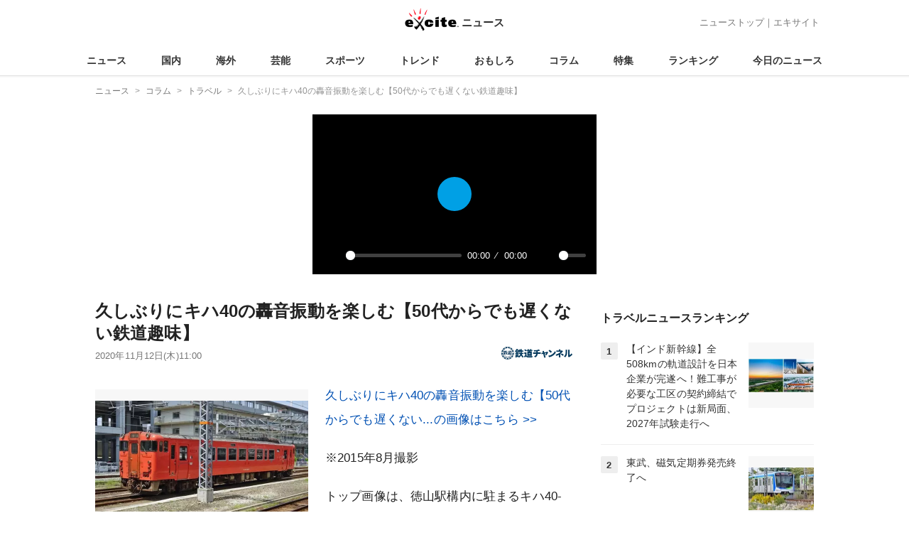

--- FILE ---
content_type: text/html; charset=UTF-8
request_url: https://www.excite.co.jp/news/article/TetsudoCh_10554710/
body_size: 30007
content:
<!DOCTYPE html>
<html lang="ja">
    <head>
        <meta charset="utf-8">
    <meta name="viewport" content="width=device-width">
<meta name="google-site-verification" content="REPvQprbgdR7hZqw1hpgcPQhLrwAoTScLLRLMp7-GGU" />
<link rel="apple-touch-icon" href="//s.eximg.jp/exnews/a/img/apple-touch-icon.png">
<link rel="icon" href="//s.eximg.jp/extop/img/lep.png" type="image/png">
<title>久しぶりにキハ40の轟音振動を楽しむ【50代からでも遅くない鉄道趣味】 - エキサイトニュース</title>
    <meta name="description" content="※2015年8月撮影トップ画像は、徳山駅構内に駐まるキハ40-2035。さて中央街の食堂でダブル･ホルモン定食で超満腹になって駅に戻りました。橋上駅舎からは瀬戸内海が見えます。※2015年8月撮影3番..."/>
<link rel="canonical" href="https://www.excite.co.jp/news/article/TetsudoCh_10554710/"/>
<meta name="referrer" content="origin" />
<meta property="fb:app_id" content="242604012520302" />
    <meta name="category" content="travel" />

    <meta name="rich-contents" content="3"/>

    <meta name="thumbnail" content="https://s.eximg.jp/exnews/feed/TetsudoCh/TetsudoCh_10554710_c92b_1.jpg" />
        <meta property="og:title" content="久しぶりにキハ40の轟音振動を楽しむ【50代からでも遅くない鉄道趣味】 - エキサイトニュース" />
    <meta property="og:description" content="※2015年8月撮影トップ画像は、徳山駅構内に駐まるキハ40-2035。さて中央街の食堂でダブル･ホルモン定食で超満腹になって駅に戻りました。橋上駅舎からは瀬戸内海が見えます。※2015年8月撮影3番..." />
    <meta property="og:url" content="https://www.excite.co.jp/news/article/TetsudoCh_10554710/">
    <meta property="og:type" content="article" />
    <meta property="og:site_name" content="エキサイトニュース" />
            <meta property="og:image" content="https://s.eximg.jp/exnews/feed/TetsudoCh/TetsudoCh_10554710_c92b_1.jpg" />
            <meta name="contents-type" content="news-text" >
    <meta name="contents-category" content="news-travel" >
    <meta name="contents-tag" content="news-鉄道" >
        <meta name="twitter:card" content="summary_large_image"/>
    <meta name="twitter:site" content="@ExciteJapan"/>
    <meta name="twitter:title" content="久しぶりにキハ40の轟音振動を楽しむ【50代からでも遅くない鉄道趣味】 - エキサイトニュース">
    <meta name="twitter:description" content="※2015年8月撮影トップ画像は、徳山駅構内に駐まるキハ40-2035。さて中央街の食堂でダブル･ホルモン定食で超満腹になって駅に戻りました。橋上駅舎からは瀬戸内海が見えます。※2015年8月撮影3番...">
            <meta name="twitter:image" content="https://s.eximg.jp/exnews/feed/TetsudoCh/TetsudoCh_10554710_c92b_1.jpg">
            <meta name="contents-current-page" content="1">
        <!-- Tagsmith, v1.0.0 -->
<script>
    (function(b,d){var e=[["test1",.05,.1],["test2",.15,.2],["test3",.25,.3],["test4",.35,.4],["test5",.45,.5],["test6",.533,.566,.599],["test7",.632,.665,.698],["test8",.732,.766,.8],["test9",.825,.85,.875,.9],["test10",.925,.95,.975,1]],g=function(){var c=parseFloat(localStorage.getItem("__tagsmith_ab_factor"));if(isNaN(c)||0>c||1<=c)c=Math.random(),localStorage.setItem("__tagsmith_ab_factor",c.toString());for(var a=0;a<e.length;a++)for(var k=e[a][0],f=1;f<e[a].length;f++)if(c<e[a][f])return k+"_"+
        (1===f?"con":"exp"+(f-1));return null}(),h={};b[d]=b[d]||{};b[d].userVariant=function(){return g};b[d].enable=function(c,a){if("all"===a)return!0;if(a.lastIndexOf("_con")+4===a.length||h[a])return!1;h[a]=c;return g===a};b[d].getLogger=function(c,a){return!1};b[d].__debug=function(){return{AB_CONF:e}};b.googletag=b.googletag||{cmd:[]};b.googletag.cmd.unshift(function(){g&&b.googletag.pubads().setTargeting("tagsmith_ab_variant",g)})})(window,"__tagsmith");
</script>
<!-- End Tagsmith -->
        <script>
    window.dataLayer = window.dataLayer || [];
    function gtag(){dataLayer.push(arguments);}
    gtag('js', new Date());

    var ga4Params = {"content_group2":"column-topic","content_group3":"travel","content_group4":"TetsudoCh"};
    gtag('config', 'G-5H14MZXLYX', ga4Params);
</script>
   
    <script async src="https://www.googletagmanager.com/gtag/js?id=UA-400370-108"></script>
    <script>
        window.dataLayer = window.dataLayer || [];
        function gtag(){dataLayer.push(arguments);}
        gtag('js', new Date());
                    gtag('set', {"content_group2":"column-topic","content_group3":"travel","content_group4":"TetsudoCh"});
                        gtag('config', 'UA-400370-108', {
            'custom_map': {
                'dimension3' : 'getNewsDate',
                'dimension4' : 'getNewsCode',
            },
            'getNewsDate' : '2020-11-12',
            'getNewsCode' : 'TetsudoCh_10554710',
        });
            </script>
        <!-- Google Tag Manager -->
<script>(function(w,d,s,l,i){w[l]=w[l]||[];w[l].push({'gtm.start':
new Date().getTime(),event:'gtm.js'});var f=d.getElementsByTagName(s)[0],
j=d.createElement(s),dl=l!='dataLayer'?'&l='+l:'';j.async=true;j.src=
'https://www.googletagmanager.com/gtm.js?id='+i+dl;f.parentNode.insertBefore(j,f);
})(window,document,'script','dataLayer','GTM-WMQ82P6');</script>
<!-- End Google Tag Manager -->

<!-- Google Tag Manager -->
<script>(function(w,d,s,l,i){w[l]=w[l]||[];w[l].push({'gtm.start':
            new Date().getTime(),event:'gtm.js'});var f=d.getElementsByTagName(s)[0],
        j=d.createElement(s),dl=l!='dataLayer'?'&l='+l:'';j.async=true;j.src=
        'https://www.googletagmanager.com/gtm.js?id='+i+dl;f.parentNode.insertBefore(j,f);
    })(window,document,'script','dataLayer','GTM-WW23MQQP');</script>
<!-- End Google Tag Manager -->
                <script type="text/javascript" async="async" src="//widgets.outbrain.com/outbrain.js"></script>
        <script type="text/javascript" charset="utf-8" async
            src="https://api.popin.cc/searchbox/excite_new_news.js"></script>
        <link rel="stylesheet" href="/news/css/app-pc.css?id=46575697160b17aa5b38">
        <script>var googletag=googletag||{};googletag.cmd=googletag.cmd||[];</script>

<script src="https://image.excite.co.jp/jp/ox/gpt/display/pc/news/pc_news_interstitial.js"></script>
    <script src="//image.excite.co.jp/jp/ox/gpt/pc_news.js"></script>
<style>
    .ad-aside-billboard {
        height: auto;
        min-height: 180px;
        margin: 10px 0;
        text-align: center;
        display: -webkit-flex;
        display: flex;
        flex-direction: column;
        justify-content: center;
        align-items: center;
    }
    .ad-aside-rectangle,
    .ad-aside-pc-billboard {
        min-height: 280px;
    }
    .ad-aside-pc-billboard {
        height: 250px;
        min-height: 250px;
        margin: 7px 0;
    }
    .ad-aside-infeed {
        min-height: 124px;
    }
    .ad-aside-rec,
    .ad-aside-inarticle {
        display: -webkit-flex;
        display: flex;
        -webkit-justify-content: space-evenly;
        justify-content: space-evenly;
        align-items: center;
        width: 100%;
        min-height: 280px;
    }
    .ad-aside-recommend-widget {
        min-height: 410px;
    }
    .col-1 .ad-aside-infeed,
    .col-2 .ad-aside-infeed {
        min-height: inherit;
        max-height: inherit;
    }
    .ad-aside-white-infeed {
        min-height: 85px;
        border-top: 1px solid #efefef;
    }
    .ad-aside-white-infeed + .ad-aside-white-infeed {
        border-top: none;
    }
    @media  screen and (min-width:480px){
        .ad-aside-white-infeed .gpt_pc_news_top_white_infeed {
            height: 124px;
        }
        .ad-aside-white-infeed .gpt_pc_news_white_infeed {
            height: 113px;
        }
    }
    #gpt_pc_news_footer_overlay {
        position: fixed;
        bottom: 0;
        left: 0;
        right: 0;
        z-index: 100;
        overflow: hidden;
        background-color: #fff;
        border-top: 1px solid #d6dee5;
        width: 100%;
        height: 90px;
    }
</style>
                <script src="https://unpkg.com/htmx.org@1.9.0"></script>
    </head>
    <body>
                        <header class="header">
    <div class="header-nav">
        <div class="logo-wrap">
                            
                <a href="https://www.excite.co.jp/news/"><span class="logo">エキサイト</span><span class="logo-sub">ニュース</span></a>
                    </div>
        <div class="nav-header">
            <a href="https://www.excite.co.jp/news/">ニューストップ</a>｜<a href="/">エキサイト</a>
        </div>
    </div>
    <nav class="global-nav">
        <ul>
                                                <li><a href="https://www.excite.co.jp/news/">ニュース</a></li>
                                                                <li><a href="https://www.excite.co.jp/news/domestic-topic/">国内</a></li>
                                                                <li><a href="https://www.excite.co.jp/news/world-topic/">海外</a></li>
                                                                <li><a href="https://www.excite.co.jp/news/entertainment-topic/">芸能</a></li>
                                                                <li><a href="https://www.excite.co.jp/news/sports-topic/">スポーツ</a></li>
                                                                <li><a href="https://www.excite.co.jp/news/trend-topic/">トレンド</a></li>
                                                                <li><a href="https://www.excite.co.jp/news/omoshiro-topic/">おもしろ</a></li>
                                                                <li><a href="https://www.excite.co.jp/news/column-topic/">コラム</a></li>
                                                                <li><a href="https://www.excite.co.jp/news/feature/">特集</a></li>
                                                                <li><a href="https://www.excite.co.jp/news/view-ranking/">ランキング</a></li>
                                                                <li><a href="https://www.excite.co.jp/news/today/">今日のニュース</a></li>
                                    </ul>
    </nav>
    </header>
        <!-- Google Tag Manager (noscript) -->
<noscript><iframe src="https://www.googletagmanager.com/ns.html?id=GTM-WMQ82P6"
height="0" width="0" style="display:none;visibility:hidden"></iframe></noscript>
<!-- End Google Tag Manager (noscript) -->

<!-- Google Tag Manager (noscript) -->
<noscript><iframe src="https://www.googletagmanager.com/ns.html?id=GTM-WW23MQQP"
                  height="0" width="0" style="display:none;visibility:hidden"></iframe></noscript>
<!-- End Google Tag Manager (noscript) -->
        <div class="contents">
            <nav class="breadcrumb" aria-label="breadcrumb">
    <ol class="breadcrumb-list" itemscope itemtype="http://schema.org/BreadcrumbList">
                                    <li itemprop="itemListElement" itemscope itemtype="http://schema.org/ListItem"><a itemprop="item" href="https://www.excite.co.jp/news/"><span itemprop="name">ニュース</span></a><meta itemprop="position" content="1"></li>
                                                            <li itemprop="itemListElement" itemscope itemtype="http://schema.org/ListItem"><a itemprop="item" href="https://www.excite.co.jp/news/column-topic/"><span itemprop="name">コラム</span></a><meta itemprop="position" content="2"></li>
                                                            <li itemprop="itemListElement" itemscope itemtype="http://schema.org/ListItem"><a itemprop="item" href="https://www.excite.co.jp/news/travel/"><span itemprop="name">トラベル</span></a><meta itemprop="position" content="3"></li>
                                                                        <li itemprop="itemListElement" itemscope itemtype="http://schema.org/ListItem"><span itemprop="name">久しぶりにキハ40の轟音振動を楽しむ【50代からでも遅くない鉄道趣味】</span><meta itemprop="position" content="4"></li>
                        </ol>
</nav>
                        <div class="header-extra">
                                <div class="ad-aside-pc-billboard">
                <div id="gpt_pc_news_banner"></div>
                </div>
                            </div>
                        <div class="main-contents">
                <main>
                    
        <div class="article">
            <div class="article-header">
            <h1 class="article-title">久しぶりにキハ40の轟音振動を楽しむ【50代からでも遅くない鉄道趣味】</h1>
            <div class="article-info">
                                
                                            <a href="https://tetsudo-ch.com/news" target="_blank"
                            rel="noopener noreferrer"                            class="source-media">
                            
                            <img src="https://s.eximg.jp/exnews/logo/TetsudoCh_logo.jpg" alt="鉄道チャンネルニュース" class="source-logo" width="100" height="25">
                        </a>
                                                    <div class="article-status">
                    <div class="article-date">
                        
                                                <time datetime="2020-11-12T11:00:00+09:00" itemprop="datePublished">2020年11月12日(木)11:00</time>
                    </div>
                </div>
            </div>
                    </div>
        
                <div class="article-body">
            
                            <div class="box-img">
                    <figure class="article-img">
                                                <a href="https://www.excite.co.jp/news/article/TetsudoCh_10554710/image/1/">
                            <div class="article-img__block">
                                <img src="//imgc.eximg.jp/i=https%253A%252F%252Fs.eximg.jp%252Fexnews%252Ffeed%252FTetsudoCh%252FTetsudoCh_10554710_c92b_1.jpg,zoom=600,quality=70,type=webp" width="300" height="200" alt="久しぶりにキハ40の轟音振動を楽しむ【50代からでも遅くない鉄道趣味】" class="article-image"  />
                            </div>
                            <div class="img-caption">
                                <span></span>
                                <span class="article-img__total">
                                    <svg fill="none" height="16" viewBox="0 0 16 16" width="16" xmlns="http://www.w3.org/2000/svg"><path d="m13.3334 2.66659v8.00001h-8.00003v-8.00001zm0-1.33334h-8.00003c-.73333 0-1.33333.6-1.33333 1.33334v8.00001c0 .7333.6 1.3333 1.33333 1.3333h8.00003c.7333 0 1.3333-.6 1.3333-1.3333v-8.00001c0-.73334-.6-1.33334-1.3333-1.33334zm-5.66669 5.44667 1.12666 1.50667 1.65333-3.06667 2.22 4.78h-6.66666zm-6.33334-2.78v9.33338c0 .7333.6 1.3333 1.33334 1.3333h9.33329v-1.3333h-9.33329v-9.33338z" fill="#444"/></svg>画像（14枚）
                                </span>
                            </div>
                        </a>
                                            </figure>
                </div>
            
            
            
            <div class="story ">
                <script src="/news/js/first-page-link.js" defer></script>
                                    <p><div class="story-thumbnail-link__wrapper"><a class="story-thumbnail-link" target="_blank" href="//imgc.eximg.jp/i=https%253A%252F%252Fs.eximg.jp%252Fexnews%252Ffeed%252FTetsudoCh%252FTetsudoCh_10554710_c92b_1.jpg,quality=70,type=jpg">久しぶりにキハ40の轟音振動を楽しむ【50代からでも遅くない...の画像はこちら &gt;&gt;</a></div></p><p>※2015年8月撮影</p><p>トップ画像は、徳山駅構内に駐まるキハ40-2035。</p><p>さて中央街の食堂でダブル･ホルモン定食で超満腹になって駅に戻りました。<div class="ad-aside-inarticle"><div class="gpt_pc_news_inarticle"></div><div class="gpt_pc_news_inarticle"></div></div>橋上駅舎からは瀬戸内海が見えます。</p><p>                <div class="storyImg">
                    <img class="image" src="//imgc.eximg.jp/i=https%253A%252F%252Fs.eximg.jp%252Fexnews%252Ffeed%252FTetsudoCh%252FTetsudoCh_10554710_3fb3_2.jpg,quality=70,type=jpg" alt="久しぶりにキハ40の轟音振動を楽しむ【50代からでも遅くない鉄道趣味】">
                    
                </div>※2015年8月撮影</p><p>3番線ホームから岩国行が出ます。岩徳線は非電化。岩国にはこのキハ40-2132、1両で向かいます。窓がリニューアルされていて、何だか印象が違います。</p><p>                <div class="storyImg">
                    <img class="image" src="//imgc.eximg.jp/i=https%253A%252F%252Fs.eximg.jp%252Fexnews%252Ffeed%252FTetsudoCh%252FTetsudoCh_10554710_f81e_3.jpg,quality=70,type=jpg" alt="久しぶりにキハ40の轟音振動を楽しむ【50代からでも遅くない鉄道趣味】">
                    
                </div>※2015年8月撮影</p><p>岩国側。もちろん、顔はお馴染みのまま、変わらないですね。</p><p>                <div class="storyImg">
                    <img class="image" src="//imgc.eximg.jp/i=https%253A%252F%252Fs.eximg.jp%252Fexnews%252Ffeed%252FTetsudoCh%252FTetsudoCh_10554710_df7d_4.jpg,quality=70,type=jpg" alt="久しぶりにキハ40の轟音振動を楽しむ【50代からでも遅くない鉄道趣味】">
                    
                </div>※2015年8月撮影</p><p>後側。「日本国有鉄道」「<a href="https://www.excite.co.jp/news/travel/tag/%E6%96%B0%E6%BD%9F/" class="person_link" title="新潟に関するニュース">新潟</a>鉄工所　昭和56年」の銘板が付いています。</p><p>                <div class="storyImg">
                    <img class="image" src="//imgc.eximg.jp/i=https%253A%252F%252Fs.eximg.jp%252Fexnews%252Ffeed%252FTetsudoCh%252FTetsudoCh_10554710_8105_5.jpg,quality=70,type=jpg" alt="久しぶりにキハ40の轟音振動を楽しむ【50代からでも遅くない鉄道趣味】">
                    
                </div>※2015年8月撮影</p><p>車内。芸備線のICOCAステッカー、2020年7月の豪雨で芸備線下深川駅～三次駅間が不通になっています。心配ですね。<div class="ad-aside-inarticle"><div class="gpt_pc_news_inarticle"></div><div class="gpt_pc_news_inarticle"></div></div>※コラムは2020年7月に書いています</p><p>                <div class="storyImg">
                    <img class="image" src="//imgc.eximg.jp/i=https%253A%252F%252Fs.eximg.jp%252Fexnews%252Ffeed%252FTetsudoCh%252FTetsudoCh_10554710_8f49_6.jpg,quality=70,type=jpg" alt="久しぶりにキハ40の轟音振動を楽しむ【50代からでも遅くない鉄道趣味】">
                    
                </div>※2015年8月撮影</p><p>岩徳線で岩国に向かっています。久しぶりに乗るキハ40の轟音と振動をエンジョイしています。</p><p>大河内駅。1987年（昭和62年）地元の請願で開業しました。開業時の駅所在地は山口県熊毛郡熊毛町大字大河内。現在は周南市大字大河内になっています。駅の近くに新興住宅地、自由ヶ丘団地･幸ヶ丘団･地夢ヶ丘団地などが造成され朝夕は利用者が増えました。駅名標に首都圏色のオレンジが映っています。</p><p>                <div class="storyImg">
                    <img class="image" src="//imgc.eximg.jp/i=https%253A%252F%252Fs.eximg.jp%252Fexnews%252Ffeed%252FTetsudoCh%252FTetsudoCh_10554710_60a6_7.jpg,quality=70,type=jpg" alt="久しぶりにキハ40の轟音振動を楽しむ【50代からでも遅くない鉄道趣味】">
                    
                </div>※2015年8月撮影</p><p>高水駅。1934年（昭和9年）開業。開業時は熊毛郡高水村でした。現在は周南市大字原ですが、周囲には、熊毛交番、熊毛郵便局、熊毛北高等学校、熊毛中学校などが残っています。<div class="ad-aside-inarticle"><div class="gpt_pc_news_inarticle"></div><div class="gpt_pc_news_inarticle"></div></div></p><p>                <div class="storyImg">
                    <img class="image" src="//imgc.eximg.jp/i=https%253A%252F%252Fs.eximg.jp%252Fexnews%252Ffeed%252FTetsudoCh%252FTetsudoCh_10554710_8542_8.jpg,quality=70,type=jpg" alt="久しぶりにキハ40の轟音振動を楽しむ【50代からでも遅くない鉄道趣味】">
                    
                </div>※2015年8月撮影</p><p>トンネルの多い線区ですが車窓はとても長閑です。</p><p>                <div class="storyImg">
                    <img class="image" src="//imgc.eximg.jp/i=https%253A%252F%252Fs.eximg.jp%252Fexnews%252Ffeed%252FTetsudoCh%252FTetsudoCh_10554710_3162_9.jpg,quality=70,type=jpg" alt="久しぶりにキハ40の轟音振動を楽しむ【50代からでも遅くない鉄道趣味】">
                    
                </div>※2015年8月撮影</p><p>玖珂（くが）駅。駅所在地名の玖珂は、珍しい漢字です。筆者は初めて見ました。1934年（昭和9年）開業。寛永の頃に考案されたという玖珂縮織物館の看板があります。</p><p>                <div class="storyImg">
                    <img class="image" src="//imgc.eximg.jp/i=https%253A%252F%252Fs.eximg.jp%252Fexnews%252Ffeed%252FTetsudoCh%252FTetsudoCh_10554710_2675_10.jpg,quality=70,type=jpg" alt="久しぶりにキハ40の轟音振動を楽しむ【50代からでも遅くない鉄道趣味】">
                    
                </div>※2015年8月撮影</p><p>岩徳線には、この玖珂駅をはじめ、周防高森駅、高水駅、周防久保駅、周防花岡駅、西岩国駅など古い木造駅舎が多く残されています。2020年夏の青春18きっぷ旅で駅舎撮影を計画しています。いずれコラムで御紹介できると思います。お楽しみに。</p><p>欽明路駅。1990年（平成2年）JR西日本発足後の開業。<div class="ad-aside-inarticle"><div class="gpt_pc_news_inarticle"></div><div class="gpt_pc_news_inarticle"></div></div>岩徳線では最も新しい駅です。</p><p>                <div class="storyImg">
                    <img class="image" src="//imgc.eximg.jp/i=https%253A%252F%252Fs.eximg.jp%252Fexnews%252Ffeed%252FTetsudoCh%252FTetsudoCh_10554710_0736_11.jpg,quality=70,type=jpg" alt="久しぶりにキハ40の轟音振動を楽しむ【50代からでも遅くない鉄道趣味】">
                    
                </div></p><p>※2015年8月撮影</p><p>駅の東には旧山陽道（西国街道）屈指の難所「欽明路峠（210ｍ）」があります。もちろん岩徳線は、欽明路トンネル（3,149ｍ）でこの難所を抜けます。</p><p>柱野駅からさらに森ヶ原トンネル（365ｍ）を抜け、森ヶ原信号場で元･国鉄岩日線、現･錦川清流鉄道清流線と合流して道祖峠トンネル（685ｍ）に入ります。そして川西駅。ホーム上には錦川清流鉄道線の0キロポストが設置されています。</p><p>                <div class="storyImg">
                    <img class="image" src="//imgc.eximg.jp/i=https%253A%252F%252Fs.eximg.jp%252Fexnews%252Ffeed%252FTetsudoCh%252FTetsudoCh_10554710_359e_12.jpg,quality=70,type=jpg" alt="久しぶりにキハ40の轟音振動を楽しむ【50代からでも遅くない鉄道趣味】">
                    
                </div>※2015年8月撮影</p><p>川西は、作家宇野千代さんの生まれ故郷。今はあまり読む人もいないかもしれませんが、筆者が高校生の頃は新潮文庫で『おはん』など読んだ記憶があります。結婚離婚の度に家を建て替え、生涯に11軒の家を建て『私が建てた家』という本まで書いたという烈女です。</p><p>錦川を渡ります。錦川清流鉄道はこの川に沿って上流に向かうのです。赤い矢印のところにお城が見えます。<div class="ad-aside-inarticle"><div class="gpt_pc_news_inarticle"></div><div class="gpt_pc_news_inarticle"></div></div></p><p>                <div class="storyImg">
                    <img class="image" src="//imgc.eximg.jp/i=https%253A%252F%252Fs.eximg.jp%252Fexnews%252Ffeed%252FTetsudoCh%252FTetsudoCh_10554710_2d90_13.jpg,quality=70,type=jpg" alt="久しぶりにキハ40の轟音振動を楽しむ【50代からでも遅くない鉄道趣味】">
                    
                </div>※2015年8月撮影</p><p>望遠レンズで撮りました。岩国城の天守閣です。これは山麓からの眺めを考慮して実際の天守跡よりも南側に1962年（昭和37年）に鉄筋コンクリートで建てられたものです。見え方優先で再建されただけあってなかなか良い眺めです。</p><p>                <div class="storyImg">
                    <img class="image" src="//imgc.eximg.jp/i=https%253A%252F%252Fs.eximg.jp%252Fexnews%252Ffeed%252FTetsudoCh%252FTetsudoCh_10554710_83e5_14.jpg,quality=70,type=jpg" alt="久しぶりにキハ40の轟音振動を楽しむ【50代からでも遅くない鉄道趣味】">
                    
                </div>※2015年8月撮影</p><p>まだまだ鉄道に揺られて旅は続きます。次の盲腸線終端駅は、可部駅ですが･･･。</p><p>※筆者は既にコラムなどで青春18きっぷ鉄道旅の写真を度々使用しています。重複していますが、御容赦ください。</p><p>※価格、駅などは2015年当時のものです。</p><p>（写真・文/住田至朗）</p>
                
                
                
                
                                    </div>
        <div style="padding: 8px 0; font-weight: bold;">編集部おすすめ</div>
    <div class="ad-aside-white-infeed">
        <div class="gpt_pc_news_white_infeed"></div>
    </div>
    <div class="ad-aside-white-infeed">
        <div class="gpt_pc_news_white_infeed"></div>
    </div>
    <div class="ad-aside-white-infeed">
        <div class="gpt_pc_news_white_infeed"></div>
    </div>
    <div class="ad-aside-white-infeed">
        <div class="gpt_pc_news_white_infeed"></div>
    </div>
    <div class="ad-aside-white-infeed">
        <div class="gpt_pc_news_white_infeed"></div>
    </div>
        
        <div class="share">
            <ul class="sns-share">
        <li>
            <a href="https://twitter.com/share?count=horizontal&original_referer=https%3A%2F%2Fwww.excite.co.jp%2Fnews%2Farticle%2FTetsudoCh_10554710&text=%E4%B9%85%E3%81%97%E3%81%B6%E3%82%8A%E3%81%AB%E3%82%AD%E3%83%8F40%E3%81%AE%E8%BD%9F%E9%9F%B3%E6%8C%AF%E5%8B%95%E3%82%92%E6%A5%BD%E3%81%97%E3%82%80%E3%80%9050%E4%BB%A3%E3%81%8B%E3%82%89%E3%81%A7%E3%82%82%E9%81%85%E3%81%8F%E3%81%AA%E3%81%84%E9%89%84%E9%81%93%E8%B6%A3%E5%91%B3%E3%80%91%20-%20%E3%82%A8%E3%82%AD%E3%82%B5%E3%82%A4%E3%83%88%E3%83%8B%E3%83%A5%E3%83%BC%E3%82%B9&url=https%3A%2F%2Fwww.excite.co.jp%2Fnews%2Farticle%2FTetsudoCh_10554710%2F&via=ExciteJapan"
                rel="noopener noreferrer"
                target="_blank"
                onclick="gtag('event', 'click', {'event_category': 'article_column-topic', 'event_label': 'social-bottom-twitter', 'non_interaction': true});">
                <div class="share-button share-twitter"><span>Xでシェア</span></div>
            </a>
        </li>
        <li>
            <a href="https://www.facebook.com/sharer.php?u=https%3A%2F%2Fwww.excite.co.jp%2Fnews%2Farticle%2FTetsudoCh_10554710%2F"
                rel="noopener noreferrer"
                target="_blank"
                onclick="gtag('event', 'click', {'event_category': 'article_column-topic', 'event_label': 'social-bottom-facebook', 'non_interaction': true});">
                <div class="share-button share-facebook"><span>Facebookでシェア</span></div>
            </a>
        </li>
    </ul>
        </div>

        
        
                <div id="gpt_pc_news_inread"></div>

        
        
        <div class="ad-aside-recommend-widget"></div>

        
                
            </div>
        
    <div class="ad-aside-rectangle">
        <div id="gpt_pc_news_article_wrap" class="ovh mt-m mb-m">
            <div class="fl">
                <div id="gpt_pc_news_article_left"></div>
            </div>
            <div class="fr">
                <div id="gpt_pc_news_article_right"></div>
            </div>
        </div>
    </div>



<aside class="article-external">
        <h2>記事提供社から（外部リンク）</h2>
        <ul class="text-list">
                                                <li onclick="gtag('event', 'click', {'event_category': 'article_column-topic', 'event_label': 'external-list-1', 'non_interaction': true});"><a href="https://tetsudo-ch.com/10552383.html" target="_blank">宇部線　宇部新川駅〜宇部駅間がいまだに未乗【50代から始めた鉄道趣味】450</a></li>
                                                                <li onclick="gtag('event', 'click', {'event_category': 'article_column-topic', 'event_label': 'external-list-2', 'non_interaction': true});"><a href="https://tetsudo-ch.com/10550805.html" target="_blank">初めての小野田線【50代から始めた鉄道趣味】449</a></li>
                                                                <li onclick="gtag('event', 'click', {'event_category': 'article_column-topic', 'event_label': 'external-list-3', 'non_interaction': true});"><a href="https://tetsudo-ch.com/10550388.html" target="_blank">朝から8時間ぶりの食事（笑）【50代から始めた鉄道趣味】448</a></li>
                                                                <li onclick="gtag('event', 'click', {'event_category': 'article_column-topic', 'event_label': 'external-list-4', 'non_interaction': true});"><a href="https://tetsudo-ch.com/10550211.html" target="_blank">念願の筑豊本線原田線完乗です【50代から始めた鉄道趣味】447</a></li>
                                                                <li onclick="gtag('event', 'click', {'event_category': 'article_column-topic', 'event_label': 'external-list-5', 'non_interaction': true});"><a href="https://tetsudo-ch.com/10548562.html" target="_blank">筑豊本線原田線は超長閑【50代から始めた鉄道趣味】446</a></li>
                                    </ul>
        <a href="https://tetsudo-ch.com/news" class="tar"
            rel="noopener noreferrer"            target="_blank">
            <span class="source-link">鉄道チャンネルニュース</span> 
        </a>
</aside>

    <a href="https://www.excite.co.jp/news/source/TetsudoCh/" class="button primary-button">
        鉄道チャンネルニュースの記事をもっと見る<span class="icon-arrow-right"></span>
    </a>
    
            <div
    hx-trigger="revealed"
    hx-swap="outerHTML"
    hx-get="/news/article/story-parts/api/?newsCode[]=TetsudoCh_13021053&amp;newsCode[]=TetsudoCh_13020220&amp;newsCode[]=TetsudoCh_13019648&amp;"
    class="ex-loading"
    hx-target="#loading"
    hx-push-url="/news/article/TetsudoCh_13021053/"
>
</div>
<div>
    <div id="loading" class="loading">
        <div class="htmx-indicator">
            <div class="bounce1"></div>
            <div class="bounce2"></div>
            <div class="bounce3"></div>
        </div>
    </div>
</div>
    

    
    <section class="article-topics">
    <h2 class="default-title">トピックス</h2>
    <div class="top-mainarea">
    
                        <input id="panel-1-ctrl" class="panel-radios" type="radio" name="tab-radios" onclick="gtag('event', 'click', {'event_category': 'article_column-topic', 'event_label': 'topics-list-news-navi', 'non_interaction': true});">
                                <input id="panel-2-ctrl" class="panel-radios" type="radio" name="tab-radios" onclick="gtag('event', 'click', {'event_category': 'article_column-topic', 'event_label': 'topics-list-domestic-topic-navi', 'non_interaction': true});">
                                <input id="panel-3-ctrl" class="panel-radios" type="radio" name="tab-radios" onclick="gtag('event', 'click', {'event_category': 'article_column-topic', 'event_label': 'topics-list-world-topic-navi', 'non_interaction': true});">
                                <input id="panel-4-ctrl" class="panel-radios" type="radio" name="tab-radios" onclick="gtag('event', 'click', {'event_category': 'article_column-topic', 'event_label': 'topics-list-entertainment-topic-navi', 'non_interaction': true});">
                                <input id="panel-5-ctrl" class="panel-radios" type="radio" name="tab-radios" onclick="gtag('event', 'click', {'event_category': 'article_column-topic', 'event_label': 'topics-list-sports-topic-navi', 'non_interaction': true});">
                                <input id="panel-6-ctrl" class="panel-radios" type="radio" name="tab-radios" onclick="gtag('event', 'click', {'event_category': 'article_column-topic', 'event_label': 'topics-list-trend-topic-navi', 'non_interaction': true});">
                                <input id="panel-7-ctrl" class="panel-radios" type="radio" name="tab-radios" onclick="gtag('event', 'click', {'event_category': 'article_column-topic', 'event_label': 'topics-list-omoshiro-topic-navi', 'non_interaction': true});">
                                <input id="panel-8-ctrl" class="panel-radios" type="radio" name="tab-radios" checked onclick="gtag('event', 'click', {'event_category': 'article_column-topic', 'event_label': 'topics-list-column-topic-navi', 'non_interaction': true});">
                                <input id="panel-9-ctrl" class="panel-radios" type="radio" name="tab-radios" onclick="gtag('event', 'click', {'event_category': 'article_column-topic', 'event_label': 'topics-list-feature-navi', 'non_interaction': true});">
                    <nav class="top-nav">
            
            <ul id="tabs-list">
                                    <li id="li-for-panel-1"><label class="panel-label" for="panel-1-ctrl">ニュース</label></li>
                                    <li id="li-for-panel-2"><label class="panel-label" for="panel-2-ctrl">国内</label></li>
                                    <li id="li-for-panel-3"><label class="panel-label" for="panel-3-ctrl">海外</label></li>
                                    <li id="li-for-panel-4"><label class="panel-label" for="panel-4-ctrl">芸能</label></li>
                                    <li id="li-for-panel-5"><label class="panel-label" for="panel-5-ctrl">スポーツ</label></li>
                                    <li id="li-for-panel-6"><label class="panel-label" for="panel-6-ctrl">トレンド</label></li>
                                    <li id="li-for-panel-7"><label class="panel-label" for="panel-7-ctrl">おもしろ</label></li>
                                    <li id="li-for-panel-8"><label class="panel-label" for="panel-8-ctrl">コラム</label></li>
                                    <li id="li-for-panel-9"><label class="panel-label" for="panel-9-ctrl">特集・インタビュー</label></li>
                            </ul>
            <div onclick="gtag('event', 'click', {'event_category': 'article_column-topic', 'event_label': 'topics-list-feature-nave-next', 'non_interaction': true});">
                <a class="move-button" onclick="switchTab()"><i></i></a>
            </div>
        </nav>
        <div id="panels">
            <div class="container">
                                                        <div id="panel-1" class="top-news">
                        
                                                    <div class="top-photo">
                                <a href="https://www.excite.co.jp/news/article/SportsHochi_20260122_OHT1T51313/" onclick="gtag('event', 'click', {'event_category': 'article_column-topic', 'event_label': 'topics-list-today-1', 'non_interaction': true});">
                                    <div class="thumb-img">
                                        <img src="//imgc.eximg.jp/i=https%253A%252F%252Fs.eximg.jp%252Fexnews%252Ffeed%252FSportsHochi%252F16%252FSportsHochi_20260122_OHT1T51313%252FSportsHochi_20260122_OHT1T51313_1.jpg,zoom=560x320,quality=100,type=webp" alt="【ＮＰＢ】ＣＳ最終ステージで「アドバンテージ２勝」「７戦５勝」導入で調整　「勝率５割未満」か「首位に１０差以上」なら" width="280" height="160" loading="lazy" />
                                        <p class="on-photo-text">【ＮＰＢ】ＣＳ最終ステージで「アドバンテージ２勝」「７戦５勝」導入で調整　「勝率５割未満」か「首位に１０差以上」なら</p>
                                    </div>
                                </a>
                            </div>
                                                <ul class="top-news-item">
                            
                                                            <li>
                                    <a href="https://www.excite.co.jp/news/article/Jiji_3696302/" onclick="gtag('event', 'click', {'event_category': 'article_column-topic', 'event_label': 'topics-list-today-2', 'non_interaction': true});" >
                                        米ウクライナ首脳会談
                                                                                                                    </a>
                                </li>
                                                            <li>
                                    <a href="https://www.excite.co.jp/news/article/Jiji_3696309/" onclick="gtag('event', 'click', {'event_category': 'article_column-topic', 'event_label': 'topics-list-today-3', 'non_interaction': true});" >
                                        国宝 米アカデミー候補
                                                                                                                    </a>
                                </li>
                                                            <li>
                                    <a href="https://www.excite.co.jp/news/article/ntv_1387061050439581698/" onclick="gtag('event', 'click', {'event_category': 'article_column-topic', 'event_label': 'topics-list-today-4', 'non_interaction': true});" >
                                        民放連 ガバナンス指針制定
                                                                                                                    </a>
                                </li>
                                                            <li>
                                    <a href="https://www.excite.co.jp/news/article/ntv_1387059025526801160/" onclick="gtag('event', 'click', {'event_category': 'article_column-topic', 'event_label': 'topics-list-today-5', 'non_interaction': true});" >
                                        米 グリーンランド管理合意
                                                                                                                    </a>
                                </li>
                                                            <li>
                                    <a href="https://www.excite.co.jp/news/article/ExnewsBeautynewstokyo_319943/" onclick="gtag('event', 'click', {'event_category': 'article_column-topic', 'event_label': 'topics-list-today-6', 'non_interaction': true});" >
                                        40代 感情の鈍り増加
                                                                                                                    </a>
                                </li>
                                                            <li>
                                    <a href="https://www.excite.co.jp/news/article/Allabout_516690/" onclick="gtag('event', 'click', {'event_category': 'article_column-topic', 'event_label': 'topics-list-today-7', 'non_interaction': true});" >
                                        64歳 老後の住まい悩み
                                                                                                                    </a>
                                </li>
                                                            <li>
                                    <a href="https://www.excite.co.jp/news/article/SportsHochi_20260122_OHT1T51316/" onclick="gtag('event', 'click', {'event_category': 'article_column-topic', 'event_label': 'topics-list-today-8', 'non_interaction': true});" >
                                        西武広池浩司 取締役就任
                                                                                                                    </a>
                                </li>
                                                            <li>
                                    <a href="https://www.excite.co.jp/news/article/SportsHochi_20260122_OHT1T51308/" onclick="gtag('event', 'click', {'event_category': 'article_column-topic', 'event_label': 'topics-list-today-9', 'non_interaction': true});" >
                                        船橋競馬 藤田厩舎惜敗
                                                                                                                    </a>
                                </li>
                                                            <li>
                                    <a href="https://www.excite.co.jp/news/article/Oricon_2432131/" onclick="gtag('event', 'click', {'event_category': 'article_column-topic', 'event_label': 'topics-list-today-10', 'non_interaction': true});" >
                                        国宝 国際長編賞逃す
                                                                                                                    </a>
                                </li>
                                                            <li>
                                    <a href="https://www.excite.co.jp/news/article/Oricon_2432132/" onclick="gtag('event', 'click', {'event_category': 'article_column-topic', 'event_label': 'topics-list-today-11', 'non_interaction': true});" >
                                        国宝 メイク賞ノミネート
                                                                                                                    </a>
                                </li>
                                                    </ul>
                    </div>
                                            <a class="button primary-button" href="https://www.excite.co.jp/news/today/" onclick="gtag('event', 'click', {'event_category': 'article_column-topic', 'event_label': 'topics-list-today-more', 'non_interaction': true});">今日の主要ニュース<span class="icon-arrow-right"></span></a>
                                                                            <div id="panel-2" class="top-news">
                        
                                                    <div class="top-photo">
                                <a href="https://www.excite.co.jp/news/article/Jiji_3695957/" onclick="gtag('event', 'click', {'event_category': 'article_column-topic', 'event_label': 'topics-list-domestic-topic-1', 'non_interaction': true});">
                                    <div class="thumb-img">
                                        <img src="//imgc.eximg.jp/i=https%253A%252F%252Fs.eximg.jp%252Fexnews%252Ffeed%252FJiji%252Fcc%252FJiji_3695957%252FJiji_3695957_1.jpg,zoom=560x320,quality=100,type=webp" alt="柏崎原発、原子炉停止へ＝制御棒引き抜き作業で不具合―東電" width="280" height="160" loading="lazy" />
                                        <p class="on-photo-text">柏崎原発、原子炉停止へ＝制御棒引き抜き作業で不具合―東電</p>
                                    </div>
                                </a>
                            </div>
                                                <ul class="top-news-item">
                            
                                                            <li>
                                    <a href="https://www.excite.co.jp/news/article/Jiji_3696309/" onclick="gtag('event', 'click', {'event_category': 'article_column-topic', 'event_label': 'topics-list-domestic-topic-2', 'non_interaction': true});" >
                                        国宝 米アカデミー賞候補に
                                                                                                                    </a>
                                </li>
                                                            <li>
                                    <a href="https://www.excite.co.jp/news/article/Kyodo_1387066496152797667/" onclick="gtag('event', 'click', {'event_category': 'article_column-topic', 'event_label': 'topics-list-domestic-topic-3', 'non_interaction': true});" >
                                        米GDP 4.4%増と確定
                                                                                                                    </a>
                                </li>
                                                            <li>
                                    <a href="https://www.excite.co.jp/news/article/ntv_1387061050439581698/" onclick="gtag('event', 'click', {'event_category': 'article_column-topic', 'event_label': 'topics-list-domestic-topic-4', 'non_interaction': true});" >
                                        民放連 ガバナンス指針制定
                                                                                                                    </a>
                                </li>
                                                            <li>
                                    <a href="https://www.excite.co.jp/news/article/Jiji_3696306/" onclick="gtag('event', 'click', {'event_category': 'article_column-topic', 'event_label': 'topics-list-domestic-topic-5', 'non_interaction': true});" >
                                        中道改革連合 1次公認候補
                                                                                                                    </a>
                                </li>
                                                            <li>
                                    <a href="https://www.excite.co.jp/news/article/TBSNews_1387056542217650634/" onclick="gtag('event', 'click', {'event_category': 'article_column-topic', 'event_label': 'topics-list-domestic-topic-6', 'non_interaction': true});" >
                                        岐阜3市町 大雪警報発表
                                                                                                                    </a>
                                </li>
                                                            <li>
                                    <a href="https://www.excite.co.jp/news/article/ntv_1387055928900862714/" onclick="gtag('event', 'click', {'event_category': 'article_column-topic', 'event_label': 'topics-list-domestic-topic-7', 'non_interaction': true});" >
                                        囲碁 40年ぶり姉妹対決
                                                                                                                    </a>
                                </li>
                                                            <li>
                                    <a href="https://www.excite.co.jp/news/article/tokaitv_1387055203969302991/" onclick="gtag('event', 'click', {'event_category': 'article_column-topic', 'event_label': 'topics-list-domestic-topic-8', 'non_interaction': true});" >
                                        三重と岐阜 警報級大雪恐れ
                                                                                                                    </a>
                                </li>
                                                            <li>
                                    <a href="https://www.excite.co.jp/news/article/Jiji_3696099/" onclick="gtag('event', 'click', {'event_category': 'article_column-topic', 'event_label': 'topics-list-domestic-topic-9', 'non_interaction': true});" >
                                        北陸 24日まで降雪急増恐れ
                                                                                                                    </a>
                                </li>
                                                            <li>
                                    <a href="https://www.excite.co.jp/news/article/ntv_1387053979532984382/" onclick="gtag('event', 'click', {'event_category': 'article_column-topic', 'event_label': 'topics-list-domestic-topic-10', 'non_interaction': true});" >
                                        通常国会召集 衆院解散へ
                                                                                                                    </a>
                                </li>
                                                            <li>
                                    <a href="https://www.excite.co.jp/news/article/Jiji_3696298/" onclick="gtag('event', 'click', {'event_category': 'article_column-topic', 'event_label': 'topics-list-domestic-topic-11', 'non_interaction': true});" >
                                        柏崎原発 原子炉停止へ
                                                                                                                    </a>
                                </li>
                                                    </ul>
                    </div>
                                            <a class="button primary-button" href="https://www.excite.co.jp/news/domestic-topic/" onclick="gtag('event', 'click', {'event_category': 'article_column-topic', 'event_label': 'topics-list-domestic-topic-more', 'non_interaction': true});">国内の主要ニュース<span class="icon-arrow-right"></span></a>
                                                                            <div id="panel-3" class="top-news">
                        
                                                    <div class="top-photo">
                                <a href="https://www.excite.co.jp/news/article/ntv_1387063034301940560/" onclick="gtag('event', 'click', {'event_category': 'article_column-topic', 'event_label': 'topics-list-world-topic-1', 'non_interaction': true});">
                                    <div class="thumb-img">
                                        <img src="//imgc.eximg.jp/i=https%253A%252F%252Fs.eximg.jp%252Fexnews%252Ffeed%252Fntv%252F68%252Fntv_1387063034301940560%252Fntv_1387063034301940560_1.jpg,zoom=560x320,quality=100,type=webp" alt="露プーチン大統領、トランプ氏主導「平和評議会」に“10億ドル拠出の用意”を表明" width="280" height="160" loading="lazy" />
                                        <p class="on-photo-text">露プーチン大統領、トランプ氏主導「平和評議会」に“10億ドル拠出の用意”を表明</p>
                                    </div>
                                </a>
                            </div>
                                                <ul class="top-news-item">
                            
                                                            <li>
                                    <a href="https://www.excite.co.jp/news/article/ntv_1387059996545778454/" onclick="gtag('event', 'click', {'event_category': 'article_column-topic', 'event_label': 'topics-list-world-topic-2', 'non_interaction': true});" >
                                        平和評議会 参加は3分の1
                                                                                                                    </a>
                                </li>
                                                            <li>
                                    <a href="https://www.excite.co.jp/news/article/Jiji_3696302/" onclick="gtag('event', 'click', {'event_category': 'article_column-topic', 'event_label': 'topics-list-world-topic-3', 'non_interaction': true});" >
                                        米ウクライナ首脳が会談
                                                                                                                    </a>
                                </li>
                                                            <li>
                                    <a href="https://www.excite.co.jp/news/article/ntv_1387059025526801160/" onclick="gtag('event', 'click', {'event_category': 'article_column-topic', 'event_label': 'topics-list-world-topic-4', 'non_interaction': true});" >
                                        米国 グリーンランド管理合意
                                                                                                                    </a>
                                </li>
                                                            <li>
                                    <a href="https://www.excite.co.jp/news/article/TBSNews_1387050251717509901/" onclick="gtag('event', 'click', {'event_category': 'article_column-topic', 'event_label': 'topics-list-world-topic-5', 'non_interaction': true});" >
                                        トランプ氏 評議会役割拡大
                                                                                                                    </a>
                                </li>
                                                            <li>
                                    <a href="https://www.excite.co.jp/news/article/Jiji_3696267/" onclick="gtag('event', 'click', {'event_category': 'article_column-topic', 'event_label': 'topics-list-world-topic-6', 'non_interaction': true});" >
                                        デンマーク 領土保全尊重
                                                                                                                    </a>
                                </li>
                                                            <li>
                                    <a href="https://www.excite.co.jp/news/article/Jiji_3696276/" onclick="gtag('event', 'click', {'event_category': 'article_column-topic', 'event_label': 'topics-list-world-topic-7', 'non_interaction': true});" >
                                        平和評議会の署名式開催
                                                                                                                    </a>
                                </li>
                                                            <li>
                                    <a href="https://www.excite.co.jp/news/article/Kyodo_1387047317944713562/" onclick="gtag('event', 'click', {'event_category': 'article_column-topic', 'event_label': 'topics-list-world-topic-8', 'non_interaction': true});" >
                                        平和評議会 G7首脳欠席
                                                                                                                    </a>
                                </li>
                                                            <li>
                                    <a href="https://www.excite.co.jp/news/article/Jiji_3696180/" onclick="gtag('event', 'click', {'event_category': 'article_column-topic', 'event_label': 'topics-list-world-topic-9', 'non_interaction': true});" >
                                        トランプ氏 評議会署名式
                                                                                                                    </a>
                                </li>
                                                            <li>
                                    <a href="https://www.excite.co.jp/news/article/Jiji_3695728/" onclick="gtag('event', 'click', {'event_category': 'article_column-topic', 'event_label': 'topics-list-world-topic-10', 'non_interaction': true});" >
                                        欧州 米関税撤回に安堵
                                                                                                                    </a>
                                </li>
                                                            <li>
                                    <a href="https://www.excite.co.jp/news/article/FNN_1387019495745339748/" onclick="gtag('event', 'click', {'event_category': 'article_column-topic', 'event_label': 'topics-list-world-topic-11', 'non_interaction': true});" >
                                        巨大ワニ 警察官が緊迫捕獲
                                                                                                                    </a>
                                </li>
                                                    </ul>
                    </div>
                                            <a class="button primary-button" href="https://www.excite.co.jp/news/world-topic/" onclick="gtag('event', 'click', {'event_category': 'article_column-topic', 'event_label': 'topics-list-world-topic-more', 'non_interaction': true});">海外の主要ニュース<span class="icon-arrow-right"></span></a>
                                                                            <div id="panel-4" class="top-news">
                        
                                                    <div class="top-photo">
                                <a href="https://www.excite.co.jp/news/article/Oricon_2432131/" onclick="gtag('event', 'click', {'event_category': 'article_column-topic', 'event_label': 'topics-list-entertainment-topic-1', 'non_interaction': true});">
                                    <div class="thumb-img">
                                        <img src="//imgc.eximg.jp/i=https%253A%252F%252Fs.eximg.jp%252Fexnews%252Ffeed%252FOricon%252Fac%252FOricon_2432131%252FOricon_2432131_1.jpg,zoom=560x320,quality=100,type=webp" alt="映画『国宝』、米アカデミー賞国際長編映画賞はノミネートならず" width="280" height="160" loading="lazy" />
                                        <p class="on-photo-text">映画『国宝』、米アカデミー賞国際長編映画賞はノミネートならず</p>
                                    </div>
                                </a>
                            </div>
                                                <ul class="top-news-item">
                            
                                                            <li>
                                    <a href="https://www.excite.co.jp/news/article/SportsHochi_20260122_OHT1T51290/" onclick="gtag('event', 'click', {'event_category': 'article_column-topic', 'event_label': 'topics-list-entertainment-topic-2', 'non_interaction': true});" >
                                        国宝 メイク賞に日本初
                                                                                                                    </a>
                                </li>
                                                            <li>
                                    <a href="https://www.excite.co.jp/news/article/Oricon_2432132/" onclick="gtag('event', 'click', {'event_category': 'article_column-topic', 'event_label': 'topics-list-entertainment-topic-3', 'non_interaction': true});" >
                                        映画国宝 メイク賞候補
                                                                                                                    </a>
                                </li>
                                                            <li>
                                    <a href="https://www.excite.co.jp/news/article/SportsHochi_20260122_OHT1T51314/" onclick="gtag('event', 'click', {'event_category': 'article_column-topic', 'event_label': 'topics-list-entertainment-topic-4', 'non_interaction': true});" >
                                        GENIC 最大規模ツアー
                                                                                                                    </a>
                                </li>
                                                            <li>
                                    <a href="https://www.excite.co.jp/news/article/SportsHochi_20260122_OHT1T51311/" onclick="gtag('event', 'click', {'event_category': 'article_column-topic', 'event_label': 'topics-list-entertainment-topic-5', 'non_interaction': true});" >
                                        ラルメール 3年目へ飛躍
                                                                                                                    </a>
                                </li>
                                                            <li>
                                    <a href="https://www.excite.co.jp/news/article/SportsHochi_20260122_OHT1T51294/" onclick="gtag('event', 'click', {'event_category': 'article_column-topic', 'event_label': 'topics-list-entertainment-topic-6', 'non_interaction': true});" >
                                        辻希美長女 ミニモニ衣装
                                                                                                                    </a>
                                </li>
                                                            <li>
                                    <a href="https://www.excite.co.jp/news/article/Daily_1387054551274651799/" onclick="gtag('event', 'click', {'event_category': 'article_column-topic', 'event_label': 'topics-list-entertainment-topic-7', 'non_interaction': true});" >
                                        鈴木亮平 憧れ歌姫と遭遇
                                                                                                                    </a>
                                </li>
                                                            <li>
                                    <a href="https://www.excite.co.jp/news/article/SportsHochi_20260122_OHT1T51255/" onclick="gtag('event', 'click', {'event_category': 'article_column-topic', 'event_label': 'topics-list-entertainment-topic-8', 'non_interaction': true});" >
                                        栗原恵 長男と高い高い
                                                                                                                    </a>
                                </li>
                                                            <li>
                                    <a href="https://www.excite.co.jp/news/article/SportsHochi_20260122_OHT1T51306/" onclick="gtag('event', 'click', {'event_category': 'article_column-topic', 'event_label': 'topics-list-entertainment-topic-9', 'non_interaction': true});" >
                                        河瀬直美 7年ぶり舞台挨拶
                                                                                                                    </a>
                                </li>
                                                            <li>
                                    <a href="https://www.excite.co.jp/news/article/Daily_1387050545813389588/" onclick="gtag('event', 'click', {'event_category': 'article_column-topic', 'event_label': 'topics-list-entertainment-topic-10', 'non_interaction': true});" >
                                        上田と女 芸人妻の美貌話題
                                                                                                                    </a>
                                </li>
                                                            <li>
                                    <a href="https://www.excite.co.jp/news/article/SportsHochi_20260122_OHT1T51234/" onclick="gtag('event', 'click', {'event_category': 'article_column-topic', 'event_label': 'topics-list-entertainment-topic-11', 'non_interaction': true});" >
                                        桜井日奈子 冬コーデ披露
                                                                                                                    </a>
                                </li>
                                                    </ul>
                    </div>
                                            <a class="button primary-button" href="https://www.excite.co.jp/news/entertainment-topic/" onclick="gtag('event', 'click', {'event_category': 'article_column-topic', 'event_label': 'topics-list-entertainment-topic-more', 'non_interaction': true});">芸能の主要ニュース<span class="icon-arrow-right"></span></a>
                                                                            <div id="panel-5" class="top-news">
                        
                                                    <div class="top-photo">
                                <a href="https://www.excite.co.jp/news/article/SportsHochi_20260122_OHT1T51313/" onclick="gtag('event', 'click', {'event_category': 'article_column-topic', 'event_label': 'topics-list-sports-topic-1', 'non_interaction': true});">
                                    <div class="thumb-img">
                                        <img src="//imgc.eximg.jp/i=https%253A%252F%252Fs.eximg.jp%252Fexnews%252Ffeed%252FSportsHochi%252F16%252FSportsHochi_20260122_OHT1T51313%252FSportsHochi_20260122_OHT1T51313_1.jpg,zoom=560x320,quality=100,type=webp" alt="【ＮＰＢ】ＣＳ最終ステージで「アドバンテージ２勝」「７戦５勝」導入で調整　「勝率５割未満」か「首位に１０差以上」なら" width="280" height="160" loading="lazy" />
                                        <p class="on-photo-text">【ＮＰＢ】ＣＳ最終ステージで「アドバンテージ２勝」「７戦５勝」導入で調整　「勝率５割未満」か「首位に１０差以上」なら</p>
                                    </div>
                                </a>
                            </div>
                                                <ul class="top-news-item">
                            
                                                            <li>
                                    <a href="https://www.excite.co.jp/news/article/SportsHochi_20260122_OHT1T51316/" onclick="gtag('event', 'click', {'event_category': 'article_column-topic', 'event_label': 'topics-list-sports-topic-2', 'non_interaction': true});" >
                                        西武 広池浩司が取締役に
                                                                                                                    </a>
                                </li>
                                                            <li>
                                    <a href="https://www.excite.co.jp/news/article/SportsHochi_20260122_OHT1T51308/" onclick="gtag('event', 'click', {'event_category': 'article_column-topic', 'event_label': 'topics-list-sports-topic-3', 'non_interaction': true});" >
                                        船橋競馬 藤田厩舎惜しい
                                                                                                                    </a>
                                </li>
                                                            <li>
                                    <a href="https://www.excite.co.jp/news/article/SportsHochi_20260122_OHT1T51297/" onclick="gtag('event', 'click', {'event_category': 'article_column-topic', 'event_label': 'topics-list-sports-topic-4', 'non_interaction': true});" >
                                        平戸海 物言い焦るも勝越
                                                                                                                    </a>
                                </li>
                                                            <li>
                                    <a href="https://www.excite.co.jp/news/article/SportsHochi_20260122_OHT1T51298/" onclick="gtag('event', 'click', {'event_category': 'article_column-topic', 'event_label': 'topics-list-sports-topic-5', 'non_interaction': true});" >
                                        大坂なおみ カモンで混乱
                                                                                                                    </a>
                                </li>
                                                            <li>
                                    <a href="https://www.excite.co.jp/news/article/SportsHochi_20260122_OHT1T51293/" onclick="gtag('event', 'click', {'event_category': 'article_column-topic', 'event_label': 'topics-list-sports-topic-6', 'non_interaction': true});" >
                                        船橋 グロリアムンディ快勝
                                                                                                                    </a>
                                </li>
                                                            <li>
                                    <a href="https://www.excite.co.jp/news/article/SportsHochi_20260122_OHT1T51292/" onclick="gtag('event', 'click', {'event_category': 'article_column-topic', 'event_label': 'topics-list-sports-topic-7', 'non_interaction': true});" >
                                        朝乃山 藤ノ川倒し3敗
                                                                                                                    </a>
                                </li>
                                                            <li>
                                    <a href="https://www.excite.co.jp/news/article/SportsHochi_20260122_OHT1T51291/" onclick="gtag('event', 'click', {'event_category': 'article_column-topic', 'event_label': 'topics-list-sports-topic-8', 'non_interaction': true});" >
                                        張本美和 初戦突破で8強
                                                                                                                    </a>
                                </li>
                                                            <li>
                                    <a href="https://www.excite.co.jp/news/article/Kyodo_1387039691183621106/" onclick="gtag('event', 'click', {'event_category': 'article_column-topic', 'event_label': 'topics-list-sports-topic-9', 'non_interaction': true});" >
                                        北朝鮮 愛知パラ出場へ
                                                                                                                    </a>
                                </li>
                                                            <li>
                                    <a href="https://www.excite.co.jp/news/article/Kyodo_1387039062629875823/" onclick="gtag('event', 'click', {'event_category': 'article_column-topic', 'event_label': 'topics-list-sports-topic-10', 'non_interaction': true});" >
                                        阿部詩 強くなる1年に
                                                                                                                    </a>
                                </li>
                                                            <li>
                                    <a href="https://www.excite.co.jp/news/article/SportsHochi_20260122_OHT1T51281/" onclick="gtag('event', 'click', {'event_category': 'article_column-topic', 'event_label': 'topics-list-sports-topic-11', 'non_interaction': true});" >
                                        琴桜 阿炎退け勝ち越し
                                                                                                                    </a>
                                </li>
                                                    </ul>
                    </div>
                                            <a class="button primary-button" href="https://www.excite.co.jp/news/sports-topic/" onclick="gtag('event', 'click', {'event_category': 'article_column-topic', 'event_label': 'topics-list-sports-topic-more', 'non_interaction': true});">スポーツの主要ニュース<span class="icon-arrow-right"></span></a>
                                                                            <div id="panel-6" class="top-news">
                        
                                                    <div class="top-photo">
                                <a href="https://www.excite.co.jp/news/article/Escala_3149440/" onclick="gtag('event', 'click', {'event_category': 'article_column-topic', 'event_label': 'topics-list-trend-topic-1', 'non_interaction': true});">
                                    <div class="thumb-img">
                                        <img src="//imgc.eximg.jp/i=https%253A%252F%252Fs.eximg.jp%252Fexnews%252Ffeed%252FEscala%252Fb9%252FEscala_3149440%252FEscala_3149440_1.jpg,zoom=560x320,quality=100,type=webp" alt="『補講男子 The Comic』、「コミック アース・スター」にて連載開始" width="280" height="160" loading="lazy" />
                                        <p class="on-photo-text">『補講男子 The Comic』、「コミック アース・スター」にて連載開始</p>
                                    </div>
                                </a>
                            </div>
                                                <ul class="top-news-item">
                            
                                                            <li>
                                    <a href="https://www.excite.co.jp/news/article/game_watch_1387049262311031336/" onclick="gtag('event', 'click', {'event_category': 'article_column-topic', 'event_label': 'topics-list-trend-topic-2', 'non_interaction': true});" >
                                        原神映える携帯ゲーム機
                                                                                                                    </a>
                                </li>
                                                            <li>
                                    <a href="https://www.excite.co.jp/news/article/Oricon_2432129/" onclick="gtag('event', 'click', {'event_category': 'article_column-topic', 'event_label': 'topics-list-trend-topic-3', 'non_interaction': true});" >
                                        呪術廻戦 ビジュアル解禁
                                                                                                                    </a>
                                </li>
                                                            <li>
                                    <a href="https://www.excite.co.jp/news/article/Inside_176440/" onclick="gtag('event', 'click', {'event_category': 'article_column-topic', 'event_label': 'topics-list-trend-topic-4', 'non_interaction': true});" >
                                        ガーディアンテイルズコラボ
                                                                                                                    </a>
                                </li>
                                                            <li>
                                    <a href="https://www.excite.co.jp/news/article/k_tai_watch_1387028369753767985/" onclick="gtag('event', 'click', {'event_category': 'article_column-topic', 'event_label': 'topics-list-trend-topic-5', 'non_interaction': true});" >
                                        KDDI 堺データセンター稼働
                                                                                                                    </a>
                                </li>
                                                            <li>
                                    <a href="https://www.excite.co.jp/news/article/Inside_176439/" onclick="gtag('event', 'click', {'event_category': 'article_column-topic', 'event_label': 'topics-list-trend-topic-6', 'non_interaction': true});" >
                                        吉野家 転売行為に厳重注意
                                                                                                                    </a>
                                </li>
                                                            <li>
                                    <a href="https://www.excite.co.jp/news/article/impress_watch_1387026325073200098/" onclick="gtag('event', 'click', {'event_category': 'article_column-topic', 'event_label': 'topics-list-trend-topic-7', 'non_interaction': true});" >
                                        キャリア系クレカ 楽天トップ
                                                                                                                    </a>
                                </li>
                                                            <li>
                                    <a href="https://www.excite.co.jp/news/article/Inside_176438/" onclick="gtag('event', 'click', {'event_category': 'article_column-topic', 'event_label': 'topics-list-trend-topic-8', 'non_interaction': true});" >
                                        コスプレ さくらがコミケに
                                                                                                                    </a>
                                </li>
                                                            <li>
                                    <a href="https://www.excite.co.jp/news/article/pcwatch_1387023354988692054/" onclick="gtag('event', 'click', {'event_category': 'article_column-topic', 'event_label': 'topics-list-trend-topic-9', 'non_interaction': true});" >
                                        dynabook 新モデル発売
                                                                                                                    </a>
                                </li>
                                                            <li>
                                    <a href="https://www.excite.co.jp/news/article/Animeanime_95380/" onclick="gtag('event', 'click', {'event_category': 'article_column-topic', 'event_label': 'topics-list-trend-topic-10', 'non_interaction': true});" >
                                        グリッドマン フィギュア化
                                                                                                                    </a>
                                </li>
                                                            <li>
                                    <a href="https://www.excite.co.jp/news/article/Inside_176436/" onclick="gtag('event', 'click', {'event_category': 'article_column-topic', 'event_label': 'topics-list-trend-topic-11', 'non_interaction': true});" >
                                        ハンターハンター UT発売
                                                                                                                    </a>
                                </li>
                                                    </ul>
                    </div>
                                            <a class="button primary-button" href="https://www.excite.co.jp/news/trend-topic/" onclick="gtag('event', 'click', {'event_category': 'article_column-topic', 'event_label': 'topics-list-trend-topic-more', 'non_interaction': true});">トレンドの主要ニュース<span class="icon-arrow-right"></span></a>
                                                                            <div id="panel-7" class="top-news">
                        
                                                    <div class="top-photo">
                                <a href="https://www.excite.co.jp/news/article/nekochan_cat44663/" onclick="gtag('event', 'click', {'event_category': 'article_column-topic', 'event_label': 'topics-list-omoshiro-topic-1', 'non_interaction': true});">
                                    <div class="thumb-img">
                                        <img src="//imgc.eximg.jp/i=https%253A%252F%252Fs.eximg.jp%252Fexnews%252Ffeed%252Fnekochan%252F78%252Fnekochan_cat44663%252Fnekochan_cat44663_1.jpg,zoom=560x320,quality=100,type=webp" alt="お留守番中の猫たちの様子を見ようと『家のカメラ』を確認した結果…衝撃の光景に10万いいね「目がｗ」「まるでホラーゲーム」と話題" width="280" height="160" loading="lazy" />
                                        <p class="on-photo-text">お留守番中の猫たちの様子を見ようと『家のカメラ』を確認した結果…衝撃の光景に10万いいね「目がｗ」「まるでホラーゲーム」と話題</p>
                                    </div>
                                </a>
                            </div>
                                                <ul class="top-news-item">
                            
                                                            <li>
                                    <a href="https://www.excite.co.jp/news/article/wanchan_dog57957/" onclick="gtag('event', 'click', {'event_category': 'article_column-topic', 'event_label': 'topics-list-omoshiro-topic-2', 'non_interaction': true});" >
                                        大型犬 子猫に噛まれ母性全開
                                                                                                                    </a>
                                </li>
                                                            <li>
                                    <a href="https://www.excite.co.jp/news/article/nekochan_cat44543/" onclick="gtag('event', 'click', {'event_category': 'article_column-topic', 'event_label': 'topics-list-omoshiro-topic-3', 'non_interaction': true});" >
                                        猫の輪廻転生 4つの説
                                                                                                                    </a>
                                </li>
                                                            <li>
                                    <a href="https://www.excite.co.jp/news/article/wanchan_dog57549/" onclick="gtag('event', 'click', {'event_category': 'article_column-topic', 'event_label': 'topics-list-omoshiro-topic-4', 'non_interaction': true});" >
                                        小型犬の平均寿命と長寿の秘訣
                                                                                                                    </a>
                                </li>
                                                            <li>
                                    <a href="https://www.excite.co.jp/news/article/wanchan_dog57974/" onclick="gtag('event', 'click', {'event_category': 'article_column-topic', 'event_label': 'topics-list-omoshiro-topic-5', 'non_interaction': true});" >
                                        靴下奪われ無抵抗な犬が話題
                                                                                                                    </a>
                                </li>
                                                            <li>
                                    <a href="https://www.excite.co.jp/news/article/nekochan_cat44442/" onclick="gtag('event', 'click', {'event_category': 'article_column-topic', 'event_label': 'topics-list-omoshiro-topic-6', 'non_interaction': true});" >
                                        猫の攻撃的行動 注意点3つ
                                                                                                                    </a>
                                </li>
                                                            <li>
                                    <a href="https://www.excite.co.jp/news/article/wanchan_dog57681/" onclick="gtag('event', 'click', {'event_category': 'article_column-topic', 'event_label': 'topics-list-omoshiro-topic-7', 'non_interaction': true});" >
                                        犬が耳立てる理由4選
                                                                                                                    </a>
                                </li>
                                                            <li>
                                    <a href="https://www.excite.co.jp/news/article/wanchan_dog57779/" onclick="gtag('event', 'click', {'event_category': 'article_column-topic', 'event_label': 'topics-list-omoshiro-topic-8', 'non_interaction': true});" >
                                        うちの王様 さらなる嫌がらせ
                                                                                                                    </a>
                                </li>
                                                            <li>
                                    <a href="https://www.excite.co.jp/news/article/wanchan_dog57901/" onclick="gtag('event', 'click', {'event_category': 'article_column-topic', 'event_label': 'topics-list-omoshiro-topic-9', 'non_interaction': true});" >
                                        工事作業員に犬が想定外反応
                                                                                                                    </a>
                                </li>
                                                            <li>
                                    <a href="https://www.excite.co.jp/news/article/wanchan_dog57739/" onclick="gtag('event', 'click', {'event_category': 'article_column-topic', 'event_label': 'topics-list-omoshiro-topic-10', 'non_interaction': true});" >
                                        美容院と病院 聞き間違えた犬
                                                                                                                    </a>
                                </li>
                                                            <li>
                                    <a href="https://www.excite.co.jp/news/article/nekochan_cat44735/" onclick="gtag('event', 'click', {'event_category': 'article_column-topic', 'event_label': 'topics-list-omoshiro-topic-11', 'non_interaction': true});" >
                                        猫のフミフミ 手も一緒に検証
                                                                                                                    </a>
                                </li>
                                                    </ul>
                    </div>
                                            <a class="button primary-button" href="https://www.excite.co.jp/news/omoshiro-topic/" onclick="gtag('event', 'click', {'event_category': 'article_column-topic', 'event_label': 'topics-list-omoshiro-topic-more', 'non_interaction': true});">おもしろの主要ニュース<span class="icon-arrow-right"></span></a>
                                                                            <div id="panel-8" class="top-news">
                        
                                                    <div class="top-photo">
                                <a href="https://www.excite.co.jp/news/article/Allabout_516690/" onclick="gtag('event', 'click', {'event_category': 'article_column-topic', 'event_label': 'topics-list-column-topic-1', 'non_interaction': true});">
                                    <div class="thumb-img">
                                        <img src="//imgc.eximg.jp/i=https%253A%252F%252Fs.eximg.jp%252Fexnews%252Ffeed%252FAllabout%252F07%252FAllabout_516690%252FAllabout_516690_1.jpg,zoom=560x320,quality=100,type=webp" alt="64歳自営業、貯蓄1億円。老後を過ごす中古マンションを元気なうちに購入するか、施設入所か迷ってます" width="280" height="160" loading="lazy" />
                                        <p class="on-photo-text">64歳自営業、貯蓄1億円。老後を過ごす中古マンションを元気なうちに購入するか、施設入所か迷ってます</p>
                                    </div>
                                </a>
                            </div>
                                                <ul class="top-news-item">
                            
                                                            <li>
                                    <a href="https://www.excite.co.jp/news/article/maidonanews_1387053014078439753/" onclick="gtag('event', 'click', {'event_category': 'article_column-topic', 'event_label': 'topics-list-column-topic-2', 'non_interaction': true});" >
                                        自民藤田ひかる 妊娠公表
                                                                                                                    </a>
                                </li>
                                                            <li>
                                    <a href="https://www.excite.co.jp/news/article/Pouch_1327078/" onclick="gtag('event', 'click', {'event_category': 'article_column-topic', 'event_label': 'topics-list-column-topic-3', 'non_interaction': true});" >
                                        齊藤京子 恋愛裁判で熱演
                                                                                                                    </a>
                                </li>
                                                            <li>
                                    <a href="https://www.excite.co.jp/news/article/Allabout_500617_147348/" onclick="gtag('event', 'click', {'event_category': 'article_column-topic', 'event_label': 'topics-list-column-topic-4', 'non_interaction': true});" >
                                        昭和37年生まれ 年金受給は
                                                                                                                    </a>
                                </li>
                                                            <li>
                                    <a href="https://www.excite.co.jp/news/article/Allabout_516724/" onclick="gtag('event', 'click', {'event_category': 'article_column-topic', 'event_label': 'topics-list-column-topic-5', 'non_interaction': true});" >
                                        シニアのネット銀行活用術
                                                                                                                    </a>
                                </li>
                                                            <li>
                                    <a href="https://www.excite.co.jp/news/article/Allabout_516761/" onclick="gtag('event', 'click', {'event_category': 'article_column-topic', 'event_label': 'topics-list-column-topic-6', 'non_interaction': true});" >
                                        気が利かない彼氏 別れるべき?
                                                                                                                    </a>
                                </li>
                                                            <li>
                                    <a href="https://www.excite.co.jp/news/article/Allabout_496732_147338/" onclick="gtag('event', 'click', {'event_category': 'article_column-topic', 'event_label': 'topics-list-column-topic-7', 'non_interaction': true});" >
                                        定期預金100万円の利息は
                                                                                                                    </a>
                                </li>
                                                            <li>
                                    <a href="https://www.excite.co.jp/news/article/Allabout_516759/" onclick="gtag('event', 'click', {'event_category': 'article_column-topic', 'event_label': 'topics-list-column-topic-8', 'non_interaction': true});" >
                                        冬の朝スッキリ起きるコツ
                                                                                                                    </a>
                                </li>
                                                            <li>
                                    <a href="https://www.excite.co.jp/news/article/Allabout_516785/" onclick="gtag('event', 'click', {'event_category': 'article_column-topic', 'event_label': 'topics-list-column-topic-9', 'non_interaction': true});" >
                                        扶養外の妻 加給年金もらえる?
                                                                                                                    </a>
                                </li>
                                                            <li>
                                    <a href="https://www.excite.co.jp/news/article/Allabout_108807/" onclick="gtag('event', 'click', {'event_category': 'article_column-topic', 'event_label': 'topics-list-column-topic-10', 'non_interaction': true});" >
                                        冬に行きたい群馬の道の駅
                                                                                                                    </a>
                                </li>
                                                            <li>
                                    <a href="https://www.excite.co.jp/news/article/Allabout_516943/" onclick="gtag('event', 'click', {'event_category': 'article_column-topic', 'event_label': 'topics-list-column-topic-11', 'non_interaction': true});" >
                                        1億円貯まると人生どう変わる
                                                                                                                    </a>
                                </li>
                                                    </ul>
                    </div>
                                            <a class="button primary-button" href="https://www.excite.co.jp/news/column-topic/" onclick="gtag('event', 'click', {'event_category': 'article_column-topic', 'event_label': 'topics-list-column-topic-more', 'non_interaction': true});">コラムの主要ニュース<span class="icon-arrow-right"></span></a>
                                                                            <div id="panel-9" class="top-news">
                        
                                                    <div class="top-photo">
                                <a href="https://www.excite.co.jp/news/special/special_nigeruotto/" onclick="gtag('event', 'click', {'event_category': 'article_column-topic', 'event_label': 'topics-list-feature-1', 'non_interaction': true});">
                                    <div class="thumb-img">
                                        <img src="//imgc.eximg.jp/i=https%253A%252F%252Fs.eximg.jp%252Fexnews%252Flogo%252Fnigeruotto.jpg,zoom=560x320,quality=100,type=webp" alt="漫画「夫婦の危機＜家事育児か…" width="280" height="160" loading="lazy" />
                                        <p class="on-photo-text">漫画「夫婦の危機＜家事育児か…</p>
                                    </div>
                                </a>
                            </div>
                                                <ul class="top-news-item">
                            
                                                            <li>
                                    <a href="https://www.excite.co.jp/news/special/special_manga_hitokowa/" onclick="gtag('event', 'click', {'event_category': 'article_column-topic', 'event_label': 'topics-list-feature-2', 'non_interaction': true});" >
                                        漫画「ホラー・人コワ体験談」…
                                                                                                                    </a>
                                </li>
                                                            <li>
                                    <a href="https://www.excite.co.jp/news/special/special_gifuskindnessreal/" onclick="gtag('event', 'click', {'event_category': 'article_column-topic', 'event_label': 'topics-list-feature-3', 'non_interaction': true});" >
                                        漫画「義父母がシンドイんです…
                                                                                                                    </a>
                                </li>
                                                            <li>
                                    <a href="https://www.excite.co.jp/news/special/special_workaholichusband/" onclick="gtag('event', 'click', {'event_category': 'article_column-topic', 'event_label': 'topics-list-feature-4', 'non_interaction': true});" >
                                        漫画「夫婦の危機＜社畜夫と暮…
                                                                                                                    </a>
                                </li>
                                                            <li>
                                    <a href="https://www.excite.co.jp/news/special/special_manga_hahautuwatasi/" onclick="gtag('event', 'click', {'event_category': 'article_column-topic', 'event_label': 'topics-list-feature-5', 'non_interaction': true});" >
                                        漫画「母とうつと私。」連載特集
                                                                                                                    </a>
                                </li>
                                                            <li>
                                    <a href="https://www.excite.co.jp/news/special/special_sr0981766739300/" onclick="gtag('event', 'click', {'event_category': 'article_column-topic', 'event_label': 'topics-list-feature-6', 'non_interaction': true});" >
                                        漫画「ぶりっこアンリ」連載特集
                                                                                                                    </a>
                                </li>
                                                            <li>
                                    <a href="https://www.excite.co.jp/news/special/special_sr0801766536200/" onclick="gtag('event', 'click', {'event_category': 'article_column-topic', 'event_label': 'topics-list-feature-7', 'non_interaction': true});" >
                                        漫画「謎の痛みで救急外来に駆…
                                                                                                                    </a>
                                </li>
                                                            <li>
                                    <a href="https://www.excite.co.jp/news/special/special_sr0591766372100/" onclick="gtag('event', 'click', {'event_category': 'article_column-topic', 'event_label': 'topics-list-feature-8', 'non_interaction': true});" >
                                        漫画「君のために離婚したよ」…
                                                                                                                    </a>
                                </li>
                                                            <li>
                                    <a href="https://www.excite.co.jp/news/special/special_manga_anatagasuki/" onclick="gtag('event', 'click', {'event_category': 'article_column-topic', 'event_label': 'topics-list-feature-9', 'non_interaction': true});" >
                                        漫画「出会ったばかりですがあ…
                                                                                                                    </a>
                                </li>
                                                            <li>
                                    <a href="https://www.excite.co.jp/news/special/special_sr0161766141400/" onclick="gtag('event', 'click', {'event_category': 'article_column-topic', 'event_label': 'topics-list-feature-10', 'non_interaction': true});" >
                                        漫画「離婚には反対です」連載…
                                                                                                                    </a>
                                </li>
                                                            <li>
                                    <a href="https://www.excite.co.jp/news/special/special_manga_osinohimitu/" onclick="gtag('event', 'click', {'event_category': 'article_column-topic', 'event_label': 'topics-list-feature-11', 'non_interaction': true});" >
                                        漫画「推しの秘密を暴露します…
                                                                                                                    </a>
                                </li>
                                                    </ul>
                    </div>
                                            <a class="button primary-button" href="https://www.excite.co.jp/news/feature/" onclick="gtag('event', 'click', {'event_category': 'article_column-topic', 'event_label': 'topics-list-feature-more', 'non_interaction': true});">特集・インタビューの主要ニュース<span class="icon-arrow-right"></span></a>
                                                </div>
        </div>
    </div>
</section>

    
    
    <section class="list-related">
            <h2 class="default-title">もっと読む</h2>
            <ul class="list">
                                    <li class="list-item">
                        <a href="https://www.excite.co.jp/news/article/TetsudoCh_13021053/" class="list-a">
                                                            <div class="list-img">
                                    <img src="//imgc.eximg.jp/i=https%253A%252F%252Fs.eximg.jp%252Fexnews%252Ffeed%252FTetsudoCh%252F5f%252FTetsudoCh_13021053%252FTetsudoCh_13021053_1_s.jpg,zoom=360x220,quality=100,type=webp"
                                        width="154" height="92"
                                        alt="京王よみうりランド駅がポケモン一色に！2/5開園「ポケパーク カントー」誕生を記念し駅装飾、3/18からはラッピング電車も"
                                        loading="lazy">
                                </div>
                                                        <div class="list-body">
                                <p class="title">
                                    京王よみうりランド駅がポケモン一色に！2/5開園「ポケパーク カントー」誕生を記念し駅装飾、3/18からはラッピング電車も
                                </p>
                                <div class="list-related__status">
                                    <time datetime="2026-01-21T10:00:00+09:00" class="parts parts-day">
                                        2026-01-21 10:00
                                    </time>
                                    <span class="list-related__summary">
                                        ポケモンたちの新しい冒険の舞台が、東京・よみうりランドに誕生します。京王電鉄は、2026年2月5日（木）にオープンするポケモン初の屋外常設型施設『ポケパークカントー』のオフィシャルスポンサーに決定。こ...
                                    </span>
                                </div>
                            </div>
                        </a>
                    </li>
                                    <li class="list-item">
                        <a href="https://www.excite.co.jp/news/article/TetsudoCh_13020220/" class="list-a">
                                                            <div class="list-img">
                                    <img src="//imgc.eximg.jp/i=https%253A%252F%252Fs.eximg.jp%252Fexnews%252Ffeed%252FTetsudoCh%252Ff0%252FTetsudoCh_13020220%252FTetsudoCh_13020220_1_s.jpg,zoom=360x220,quality=100,type=webp"
                                        width="154" height="92"
                                        alt="海老名駅前に新たな天然温泉スポット誕生、「ビナガーデンズ」がついに完成へ！2027年からペット･教育関連施設、ホテルなど続々オープン"
                                        loading="lazy">
                                </div>
                                                        <div class="list-body">
                                <p class="title">
                                    海老名駅前に新たな天然温泉スポット誕生、「ビナガーデンズ」がついに完成へ！2027年からペット･教育関連施設、ホテルなど続々オープン
                                </p>
                                <div class="list-related__status">
                                    <time datetime="2026-01-17T18:30:00+09:00" class="parts parts-day">
                                        2026-01-17 18:30
                                    </time>
                                    <span class="list-related__summary">
                                        神奈川県央の中核都市として進化を続ける海老名駅前で、大規模再開発プロジェクト「ViNAGARDENS（ビナガーデンズ）」がいよいよ完結を迎えます。小田急電鉄は、エリア内最後となる「ファミリー棟」と「ホ...
                                    </span>
                                </div>
                            </div>
                        </a>
                    </li>
                                    <li class="list-item">
                        <a href="https://www.excite.co.jp/news/article/TetsudoCh_13019648/" class="list-a">
                                                            <div class="list-img">
                                    <img src="//imgc.eximg.jp/i=https%253A%252F%252Fs.eximg.jp%252Fexnews%252Ffeed%252FTetsudoCh%252F1f%252FTetsudoCh_13019648%252FTetsudoCh_13019648_1_s.jpg,zoom=360x220,quality=100,type=webp"
                                        width="154" height="92"
                                        alt="【小田急】藤沢駅「2階改札口」が進化して1月24日オープン！JR･江ノ電への乗り換えが同一フロアで劇的にスムーズに！"
                                        loading="lazy">
                                </div>
                                                        <div class="list-body">
                                <p class="title">
                                    【小田急】藤沢駅「2階改札口」が進化して1月24日オープン！JR･江ノ電への乗り換えが同一フロアで劇的にスムーズに！
                                </p>
                                <div class="list-related__status">
                                    <time datetime="2026-01-16T11:30:00+09:00" class="parts parts-day">
                                        2026-01-16 11:30
                                    </time>
                                    <span class="list-related__summary">
                                        湘南エリアの主要ターミナル、藤沢駅が大きな進化を遂げます。小田急電鉄は2026年1月24日（土）より、小田急藤沢駅の「2階改札口（橋上駅舎）」の使用を開始します。これにより、JR東海道線や江ノ島電鉄線...
                                    </span>
                                </div>
                            </div>
                        </a>
                    </li>
                                <li class="list-item">
    <div class='ad-aside-infeed'>
        <div class="gpt_pc_news_article_infeed"></div>
    </div>
</li>

                            </ul>
                    </section>
    
    
    
            <div class="area_recommend"></div>
    
    
    <div id=""></div>
                </main>
            </div>
            <div class="side-contents">
                        <div id="gpt_pc_news_1st_rec"></div>
    
                    
            <section>
    <h2 class="default-title">トラベルニュースランキング</h2>
    <ul class="list">
                            <li class="list-item list-ranking">
                <a href="/news/article/TetsudoCh_13018320/" class="list-a" >
                    <div class="item_number">1</div>
                                        <div class="list-img">
                        <img src="//imgc.eximg.jp/i=https%253A%252F%252Fs.eximg.jp%252Fexnews%252Ffeed%252FTetsudoCh%252F7d%252FTetsudoCh_13018320%252FTetsudoCh_13018320_1.jpg,zoom=184x184,quality=100,type=webp" alt="【インド新幹線】全508kmの軌道設計を日本企業が完遂へ！難工事が必要な工区の契約締結でプロジェクトは新局面、2027年試験走行へ" width="92" height="92" loading="lazy">
                    </div>
                                        <div class="list-body">
                        <p class="title">【インド新幹線】全508kmの軌道設計を日本企業が完遂へ！難工事が必要な工区の契約締結でプロジェクトは新局面、2027年試験走行へ</p>
                                            </div>
                </a>
            </li>
            
                            
                                
                                                                                                                    <li class="list-item list-ranking">
                <a href="/news/article/TetsudoCh_13020712/" class="list-a" >
                    <div class="item_number">2</div>
                                        <div class="list-img">
                        <img src="//imgc.eximg.jp/i=https%253A%252F%252Fs.eximg.jp%252Fexnews%252Ffeed%252FTetsudoCh%252F65%252FTetsudoCh_13020712%252FTetsudoCh_13020712_1.jpg,zoom=184x184,quality=100,type=webp" alt="東武、磁気定期券発売終了へ" width="92" height="92" loading="lazy">
                    </div>
                                        <div class="list-body">
                        <p class="title">東武、磁気定期券発売終了へ</p>
                                            </div>
                </a>
            </li>
            
                            
                                
                                                                                <li class="list-item list-ranking">
                <a href="/news/article/TetsudoCh_13020867/" class="list-a" >
                    <div class="item_number">3</div>
                                        <div class="list-img">
                        <img src="//imgc.eximg.jp/i=https%253A%252F%252Fs.eximg.jp%252Fexnews%252Ffeed%252FTetsudoCh%252F85%252FTetsudoCh_13020867%252FTetsudoCh_13020867_1.jpeg,zoom=184x184,quality=100,type=webp" alt="東京･大手町に焼き芋の名店16店が集結「森のやきいも」1/21～開催！駅直結の“本物の森”で楽しむ究極のお芋スイーツ休憩" width="92" height="92" loading="lazy">
                    </div>
                                        <div class="list-body">
                        <p class="title">東京･大手町に焼き芋の名店16店が集結「森のやきいも」1/21～開催！駅直結の“本物の森”で楽しむ究極のお芋スイーツ休憩</p>
                                            </div>
                </a>
            </li>
            
                            
                                    <li class="list-item list-ranking">
        <div id="gpt_pc_news_rightcolumn_ranking_infeed01" class="gpt_pc_news_rightcolumn_ranking_infeed"></div>
</li>
                                                    
                                                                                <li class="list-item list-ranking">
                <a href="/news/article/TetsudoCh_13021053/" class="list-a" >
                    <div class="item_number">4</div>
                                        <div class="list-img">
                        <img src="//imgc.eximg.jp/i=https%253A%252F%252Fs.eximg.jp%252Fexnews%252Ffeed%252FTetsudoCh%252F5f%252FTetsudoCh_13021053%252FTetsudoCh_13021053_1.jpg,zoom=184x184,quality=100,type=webp" alt="京王よみうりランド駅がポケモン一色に！2/5開園「ポケパーク カントー」誕生を記念し駅装飾、3/18からはラッピング電車も" width="92" height="92" loading="lazy">
                    </div>
                                        <div class="list-body">
                        <p class="title">京王よみうりランド駅がポケモン一色に！2/5開園「ポケパーク カントー」誕生を記念し駅装飾、3/18からはラッピング電車も</p>
                                            </div>
                </a>
            </li>
            
                            
                                
                                                                                                                    <li class="list-item list-ranking">
                <a href="/news/article/TetsudoCh_13020657/" class="list-a" >
                    <div class="item_number">5</div>
                                        <div class="list-img">
                        <img src="//imgc.eximg.jp/i=https%253A%252F%252Fs.eximg.jp%252Fexnews%252Ffeed%252FTetsudoCh%252F8a%252FTetsudoCh_13020657%252FTetsudoCh_13020657_1.jpg,zoom=184x184,quality=100,type=webp" alt="横浜スタジアム隣「BASEGATE横浜関内」を徹底解剖！フードホールや有隣堂の新業態、ライブビューイングアリーナなど3/19開業" width="92" height="92" loading="lazy">
                    </div>
                                        <div class="list-body">
                        <p class="title">横浜スタジアム隣「BASEGATE横浜関内」を徹底解剖！フードホールや有隣堂の新業態、ライブビューイングアリーナなど3/19開業</p>
                                            </div>
                </a>
            </li>
            
                            
                                
                                                                                <li class="list-item list-ranking">
                <a href="/news/article/TetsudoCh_13020241/" class="list-a" >
                    <div class="item_number">6</div>
                                        <div class="list-img">
                        <img src="//imgc.eximg.jp/i=https%253A%252F%252Fs.eximg.jp%252Fexnews%252Ffeed%252FTetsudoCh%252F94%252FTetsudoCh_13020241%252FTetsudoCh_13020241_1.jpg,zoom=184x184,quality=100,type=webp" alt="【1/12発売開始】2026年も新幹線乗り放題！ JR東日本「キュンパス」が1日1万円〜で登場 泊まりに便利な2日間用も【平日限定】" width="92" height="92" loading="lazy">
                    </div>
                                        <div class="list-body">
                        <p class="title">【1/12発売開始】2026年も新幹線乗り放題！ JR東日本「キュンパス」が1日1万円〜で登場 泊まりに便利な2日間用も【平日限定】</p>
                                            </div>
                </a>
            </li>
            
                            
                                    <li class="list-item list-ranking">
        <div id="gpt_pc_news_rightcolumn_ranking_infeed02" class="gpt_pc_news_rightcolumn_ranking_infeed"></div>
</li>
                                                    
                                                                                <li class="list-item list-ranking">
                <a href="/news/article/Hounichi_nagasaki_okinawa_nytimes/" class="list-a" >
                    <div class="item_number">7</div>
                                        <div class="list-img">
                        <img src="//imgc.eximg.jp/i=https%253A%252F%252Fs.eximg.jp%252Fexnews%252Ffeed%252FHounichi%252Fe4%252FHounichi_nagasaki_okinawa_nytimes%252FHounichi_nagasaki_okinawa_nytimes_1.png,zoom=184x184,quality=100,type=webp" alt="NYタイムズの「2026年に行くべき観光地」日本から長崎・沖縄が選出" width="92" height="92" loading="lazy">
                    </div>
                                        <div class="list-body">
                        <p class="title">NYタイムズの「2026年に行くべき観光地」日本から長崎・沖縄が選出</p>
                                            </div>
                </a>
            </li>
            
                            
                                
                                                                                                                    <li class="list-item list-ranking">
                <a href="/news/article/Hounichi_weekmatome_20260120/" class="list-a" >
                    <div class="item_number">8</div>
                                        <div class="list-img">
                        <img src="//imgc.eximg.jp/i=https%253A%252F%252Fs.eximg.jp%252Fexnews%252Ffeed%252FHounichi%252Fdd%252FHounichi_weekmatome_20260120%252FHounichi_weekmatome_20260120_1.jpg,zoom=184x184,quality=100,type=webp" alt="高島屋が3Q決算発表　インバウンド売上はプラス転換 ほか：訪日ラボ 今週の注目記事5選" width="92" height="92" loading="lazy">
                    </div>
                                        <div class="list-body">
                        <p class="title">高島屋が3Q決算発表　インバウンド売上はプラス転換 ほか：訪日ラボ 今週の注目記事5選</p>
                                            </div>
                </a>
            </li>
            
                            
                                
                                                                                <li class="list-item list-ranking">
                <a href="/news/article/Tabizine_670727/" class="list-a" >
                    <div class="item_number">9</div>
                                        <div class="list-img">
                        <img src="//imgc.eximg.jp/i=https%253A%252F%252Fs.eximg.jp%252Fexnews%252Ffeed%252FTabizine%252Ff5%252FTabizine_670727%252FTabizine_670727_1.jpg,zoom=184x184,quality=100,type=webp" alt="福島県の名所や名物が赤べこになった！手のひらサイズの「福島べこ～ず2」全5種新登場" width="92" height="92" loading="lazy">
                    </div>
                                        <div class="list-body">
                        <p class="title">福島県の名所や名物が赤べこになった！手のひらサイズの「福島べこ～ず2」全5種新登場</p>
                                            </div>
                </a>
            </li>
            
                            
                                    <li class="list-item list-ranking">
        <div id="gpt_pc_news_rightcolumn_ranking_infeed03" class="gpt_pc_news_rightcolumn_ranking_infeed"></div>
</li>
                                                    
                                                                                <li class="list-item list-ranking">
                <a href="/news/article/TetsudoCh_13018441/" class="list-a" >
                    <div class="item_number">10</div>
                                        <div class="list-img">
                        <img src="//imgc.eximg.jp/i=https%253A%252F%252Fs.eximg.jp%252Fexnews%252Ffeed%252FTetsudoCh%252Fc2%252FTetsudoCh_13018441%252FTetsudoCh_13018441_1.jpg,zoom=184x184,quality=100,type=webp" alt="東急･武蔵小山駅前の39階建て〝タワーマンション計画〝が本格始動！商店街と連動した大型規模新空間が2033年に誕生" width="92" height="92" loading="lazy">
                    </div>
                                        <div class="list-body">
                        <p class="title">東急･武蔵小山駅前の39階建て〝タワーマンション計画〝が本格始動！商店街と連動した大型規模新空間が2033年に誕生</p>
                                            </div>
                </a>
            </li>
            
                            
                                
                                                                                <li class="list-item list-ranking">
                <a href="/news/article/TetsudoCh_12998077/" class="list-a" >
                    <div class="item_number">11</div>
                                        <div class="list-img">
                        <img src="//imgc.eximg.jp/i=https%253A%252F%252Fs.eximg.jp%252Fexnews%252Ffeed%252FTetsudoCh%252F66%252FTetsudoCh_12998077%252FTetsudoCh_12998077_1.jpg,zoom=184x184,quality=100,type=webp" alt="非日常感あふれる鉄道の旅……秘境駅ランキング上位10位以内に入る4駅や景勝地を巡る急行「飯田線秘境駅号」　2025年も5・6月に運行" width="92" height="92" loading="lazy">
                    </div>
                                        <div class="list-body">
                        <p class="title">非日常感あふれる鉄道の旅……秘境駅ランキング上位10位以内に入る4駅や景勝地を巡る急行「飯田線秘境駅号」　2025年も5・6月に運行</p>
                                            </div>
                </a>
            </li>
            
                            
                                
                                                                                <li class="list-item list-ranking">
                <a href="/news/article/TetsudoCh_13020954/" class="list-a" >
                    <div class="item_number">12</div>
                                        <div class="list-img">
                        <img src="//imgc.eximg.jp/i=https%253A%252F%252Fs.eximg.jp%252Fexnews%252Ffeed%252FTetsudoCh%252Fe0%252FTetsudoCh_13020954%252FTetsudoCh_13020954_1.jpg,zoom=184x184,quality=100,type=webp" alt="2月の夜は高輪ゲートウェイへ！入場無料の没入型プロジェクションマッピングと駅がクラブになる「EKINAKA DJ」で未来の街を体感【初開催・2/5〜2/11】" width="92" height="92" loading="lazy">
                    </div>
                                        <div class="list-body">
                        <p class="title">2月の夜は高輪ゲートウェイへ！入場無料の没入型プロジェクションマッピングと駅がクラブになる「EKINAKA DJ」で未来の街を体感【初開催・2/5〜2/11】</p>
                                            </div>
                </a>
            </li>
            
                            
                                    <li class="list-item list-ranking">
        <div id="gpt_pc_news_rightcolumn_ranking_infeed04" class="gpt_pc_news_rightcolumn_ranking_infeed"></div>
</li>
                                                    
                                                                                <li class="list-item list-ranking">
                <a href="/news/article/CrankinTrend_E179932/" class="list-a" >
                    <div class="item_number">13</div>
                                        <div class="list-img">
                        <img src="//imgc.eximg.jp/i=https%253A%252F%252Fs.eximg.jp%252Fexnews%252Ffeed%252FCrankinTrend%252Feb%252FCrankinTrend_E179932%252FCrankinTrend_E179932_1.jpg,zoom=184x184,quality=100,type=webp" alt="『ワイスピ』超高速ジェットコースター誕生へ！　2027年にユニバーサル・スタジオ・フロリダで" width="92" height="92" loading="lazy">
                    </div>
                                        <div class="list-body">
                        <p class="title">『ワイスピ』超高速ジェットコースター誕生へ！　2027年にユニバーサル・スタジオ・フロリダで</p>
                                            </div>
                </a>
            </li>
            
                            
                                
                                                                                <li class="list-item list-ranking">
                <a href="/news/article/Hounichi_202601_booking/" class="list-a" >
                    <div class="item_number">14</div>
                                        <div class="list-img">
                        <img src="//imgc.eximg.jp/i=https%253A%252F%252Fs.eximg.jp%252Fexnews%252Ffeed%252FHounichi%252F7c%252FHounichi_202601_booking%252FHounichi_202601_booking_1.png,zoom=184x184,quality=100,type=webp" alt="インバウンドに選ばれる「地方の宿」の条件とは？Booking.comと2026年動向を予測【1/28無料セミナー】" width="92" height="92" loading="lazy">
                    </div>
                                        <div class="list-body">
                        <p class="title">インバウンドに選ばれる「地方の宿」の条件とは？Booking.comと2026年動向を予測【1/28無料セミナー】</p>
                                            </div>
                </a>
            </li>
            
                            
                                
                                                                                <li class="list-item list-ranking">
                <a href="/news/article/TetsudoCh_13020996/" class="list-a" >
                    <div class="item_number">15</div>
                                        <div class="list-img">
                        <img src="//imgc.eximg.jp/i=https%253A%252F%252Fs.eximg.jp%252Fexnews%252Ffeed%252FTetsudoCh%252Fa8%252FTetsudoCh_13020996%252FTetsudoCh_13020996_1.jpg,zoom=184x184,quality=100,type=webp" alt="ニューシャトル1050系、2026年2月引退へ ラストランイベントや記念乗車券の販売も（2/15開催）" width="92" height="92" loading="lazy">
                    </div>
                                        <div class="list-body">
                        <p class="title">ニューシャトル1050系、2026年2月引退へ ラストランイベントや記念乗車券の販売も（2/15開催）</p>
                                            </div>
                </a>
            </li>
            
                            
                                    <li class="list-item list-ranking">
        <div id="gpt_pc_news_rightcolumn_ranking_infeed05" class="gpt_pc_news_rightcolumn_ranking_infeed"></div>
</li>
                                                    
                                                                                <li class="list-item list-ranking">
                <a href="/news/article/Hounichi_202601_inboundranking_kagoshima/" class="list-a" >
                    <div class="item_number">16</div>
                                        <div class="list-img">
                        <img src="//imgc.eximg.jp/i=https%253A%252F%252Fs.eximg.jp%252Fexnews%252Ffeed%252FHounichi%252Fe7%252FHounichi_202601_inboundranking_kagoshima%252FHounichi_202601_inboundranking_kagoshima_1.png,zoom=184x184,quality=100,type=webp" alt="【2026年最新】鹿児島で外国人に人気の観光スポット：桜島ビジターセンターが6位、1位は？" width="92" height="92" loading="lazy">
                    </div>
                                        <div class="list-body">
                        <p class="title">【2026年最新】鹿児島で外国人に人気の観光スポット：桜島ビジターセンターが6位、1位は？</p>
                                            </div>
                </a>
            </li>
            
                            
                                
                                                                                <li class="list-item list-ranking">
                <a href="/news/article/Mdpr_travel4712686/" class="list-a" >
                    <div class="item_number">17</div>
                                        <div class="list-img">
                        <img src="//imgc.eximg.jp/i=https%253A%252F%252Fs.eximg.jp%252Fexnews%252Ffeed%252FMdpr%252F80%252FMdpr_travel4712686%252FMdpr_travel4712686_1.jpg,zoom=184x184,quality=100,type=webp" alt="京都・北野天満宮で蜷川実花 with EiMのアートに浸る イマーシブ公演で“幻の茶会”を目撃＜KYOTO NIPPON FESTIVAL＞" width="92" height="92" loading="lazy">
                    </div>
                                        <div class="list-body">
                        <p class="title">京都・北野天満宮で蜷川実花 with EiMのアートに浸る イマーシブ公演で“幻の茶会”を目撃＜KYOTO NIPPON FESTIVAL＞</p>
                                            </div>
                </a>
            </li>
            
                            
                                
                                                                                <li class="list-item list-ranking">
                <a href="/news/article/Mdpr_travel4713363/" class="list-a" >
                    <div class="item_number">18</div>
                                        <div class="list-img">
                        <img src="//imgc.eximg.jp/i=https%253A%252F%252Fs.eximg.jp%252Fexnews%252Ffeed%252FMdpr%252Ffd%252FMdpr_travel4713363%252FMdpr_travel4713363_1.jpg,zoom=184x184,quality=100,type=webp" alt="福岡旅の新拠点！“ホテルバー”がコンセプト「バウンシー・バイ・リーガ 福岡博多」2026年9月開業" width="92" height="92" loading="lazy">
                    </div>
                                        <div class="list-body">
                        <p class="title">福岡旅の新拠点！“ホテルバー”がコンセプト「バウンシー・バイ・リーガ 福岡博多」2026年9月開業</p>
                                            </div>
                </a>
            </li>
            
                            
                                    <li class="list-item list-ranking">
        <div id="gpt_pc_news_rightcolumn_ranking_infeed06" class="gpt_pc_news_rightcolumn_ranking_infeed"></div>
</li>
                                                    
                                                                                <li class="list-item list-ranking">
                <a href="/news/article/Tabizine_258960/" class="list-a" >
                    <div class="item_number">19</div>
                                        <div class="list-img">
                        <img src="//imgc.eximg.jp/i=https%253A%252F%252Fs.eximg.jp%252Fexnews%252Ffeed%252FTabizine%252FTabizine_258960_1.jpg,zoom=184x184,quality=100,type=webp" alt="【世界の不思議】命の保証なし！近づきたくない、世界の危険なスポット５つ" width="92" height="92" loading="lazy">
                    </div>
                                        <div class="list-body">
                        <p class="title">【世界の不思議】命の保証なし！近づきたくない、世界の危険なスポット５つ</p>
                                            </div>
                </a>
            </li>
            
                            
                                
                                                                                <li class="list-item list-ranking">
                <a href="/news/article/Tabizine_670673/" class="list-a" >
                    <div class="item_number">20</div>
                                        <div class="list-img">
                        <img src="//imgc.eximg.jp/i=https%253A%252F%252Fs.eximg.jp%252Fexnews%252Ffeed%252FTabizine%252F12%252FTabizine_670673%252FTabizine_670673_1.jpg,zoom=184x184,quality=100,type=webp" alt="【節分限定の特製恵方巻】3種類の味わい！2月1日から3日間限定でテイクアウト販売｜シーサイドホテル舞子ビラ神戸" width="92" height="92" loading="lazy">
                    </div>
                                        <div class="list-body">
                        <p class="title">【節分限定の特製恵方巻】3種類の味わい！2月1日から3日間限定でテイクアウト販売｜シーサイドホテル舞子ビラ神戸</p>
                                            </div>
                </a>
            </li>
            
                                </ul>
    <a href="https://www.excite.co.jp/news/view-ranking/" class="button primary-button">もっと見る<span class="icon-arrow-right"></span></a>
</section>
            
            <div><div class="ec-ranking ec-ranking-article" id="ec-ranking">
    <div class="default-title">Amazonおすすめランキング <span class="ex-sponsored">PR</span></div>
    <div id="tab1" class="tab-switch"></div>
    <div id="tab2" class="tab-switch"></div>
    <div id="tab3" class="tab-switch"></div>
    <div id="tab4" class="tab-switch"></div>
    <div class="ec-ranking__body">
            <div class="ec-ranking__tab ec-ranking__tab1">
            <a href="#tab1">ミラーレス一眼</a></div>
        <div id="content1" class="ec-ranking__content">
            <div class="ec-ranking__status">更新:2024-09-10 14:44</div>
            <div class="ec-ranking__content-body">
                <ol class="ec-ranking__list">
                                    <li class="list-item list-ranking ec-ranking__item">
                        <a href="https://www.amazon.co.jp/dp/B09DYLF28T/ref=sr_1_1?tag=ex-news-articleranking-22&linkCode=osi" class="list-a">
                            <div class="ec-ranking__img"><img src="https://m.media-amazon.com/images/I/51GRTNQYIzL._SL500_.jpg" alt="富士フイルム(FUJIFILM) ミラーレス一眼 X-T30II XCレンズキット シルバー F X-T30 II LK-1545-S" width="92" height="92" loading="lazy" /></div>
                            <div class="list-body ec-ranking__body">
                                <div class="ec-ranking__title">富士フイルム(FUJIFILM) ミラーレス一眼 X-T30II XCレンズキット シルバー F X-T30 II LK-1545-S</div>
                                <div class="ec-ranking__price">
                                    173,500円
                                                                            <span class="ec-ranking__caption">17%OFF 参考価格:<span class="ec-ranking__through">209,800円</span></span>
                                                                    </div>
                            </div>
                        </a>
                    </li>
                                                        <li class="list-item list-ranking ec-ranking__item">
                        <a href="https://www.amazon.co.jp/dp/B09BC44BVH/ref=sr_1_1?tag=ex-news-articleranking-22&linkCode=osi" class="list-a">
                            <div class="ec-ranking__img"><img src="https://m.media-amazon.com/images/I/41AAMI+rDkL._SL500_.jpg" alt="SONY(ソニー) Vlog用カメラ レンズ交換式VLOGCAM APS-C ミラーレス一眼カメラ ZV-E10 パワーズームレンズキット(同梱レンズ:SELP1650) ウィンドスクリーン付属 ブラック ZV-E10L B" width="92" height="92" loading="lazy" /></div>
                            <div class="list-body ec-ranking__body">
                                <div class="ec-ranking__title">SONY(ソニー) Vlog用カメラ レンズ交換式VLOGCAM APS-C ミラーレス一眼カメラ ZV-E10 パワーズームレンズキット(同梱レンズ:SELP1650) ウィンドスクリーン付属 ブラック ZV-E10L B</div>
                                <div class="ec-ranking__price">
                                    96,400円
                                                                    </div>
                            </div>
                        </a>
                    </li>
                                                        <li class="list-item list-ranking ec-ranking__item">
                        <a href="https://www.amazon.co.jp/dp/B07B49TM91/ref=sr_1_1?tag=ex-news-articleranking-22&linkCode=osi" class="list-a">
                            <div class="ec-ranking__img"><img src="https://m.media-amazon.com/images/I/51B-D73oibL._SL500_.jpg" alt="SONY(ソニー) フルサイズ ミラーレス一眼カメラ α7III ボディ(レンズなし) ブラック ILCE-7M3" width="92" height="92" loading="lazy" /></div>
                            <div class="list-body ec-ranking__body">
                                <div class="ec-ranking__title">SONY(ソニー) フルサイズ ミラーレス一眼カメラ α7III ボディ(レンズなし) ブラック ILCE-7M3</div>
                                <div class="ec-ranking__price">
                                    229,999円
                                                                            <span class="ec-ranking__caption">19%OFF 参考価格:<span class="ec-ranking__through">284,900円</span></span>
                                                                    </div>
                            </div>
                        </a>
                    </li>
                                                            </ol>
                <div class="ec-ranking__button"><a href="https://www.amazon.co.jp/s?rh=n%3A2285020051%2Cp_n_availability%3A-1&tag=ex-news-articleranking-22&linkCode=osi#" class="button secondary-button">Amazonでもっと見る</a></div>
            </div>
        </div>
            <div class="ec-ranking__tab ec-ranking__tab2">
            <a href="#tab2">旅行・アウトドアの雑誌</a></div>
        <div id="content2" class="ec-ranking__content">
            <div class="ec-ranking__status">更新:2024-09-10 14:44</div>
            <div class="ec-ranking__content-body">
                <ol class="ec-ranking__list">
                                    <li class="list-item list-ranking ec-ranking__item">
                        <a href="https://www.amazon.co.jp/dp/B0DFD4QQJX/ref=sr_1_1?tag=ex-news-articleranking-22&linkCode=osi" class="list-a">
                            <div class="ec-ranking__img"><img src="https://m.media-amazon.com/images/I/51noLuhXazL._SL500_.jpg" alt="BE-PAL(ビ-パル) 2024年 10 月号【特別付録: AIGLE 2WAY&quot;はっ水&quot;MINIボストン】[雑誌]" width="92" height="92" loading="lazy" /></div>
                            <div class="list-body ec-ranking__body">
                                <div class="ec-ranking__title">BE-PAL(ビ-パル) 2024年 10 月号【特別付録: AIGLE 2WAY&quot;はっ水&quot;MINIボストン】[雑誌]</div>
                                <div class="ec-ranking__price">
                                    1,350円
                                                                    </div>
                            </div>
                        </a>
                    </li>
                                                        <li class="list-item list-ranking ec-ranking__item">
                        <a href="https://www.amazon.co.jp/dp/B0DDTPSJ71/ref=sr_1_1?tag=ex-news-articleranking-22&linkCode=osi" class="list-a">
                            <div class="ec-ranking__img"><img src="https://m.media-amazon.com/images/I/51JV70lYqTL._SL500_.jpg" alt="旅の手帖 2024年10月号" width="92" height="92" loading="lazy" /></div>
                            <div class="list-body ec-ranking__body">
                                <div class="ec-ranking__title">旅の手帖 2024年10月号</div>
                                <div class="ec-ranking__price">
                                    1,100円
                                                                    </div>
                            </div>
                        </a>
                    </li>
                                                        <li class="list-item list-ranking ec-ranking__item">
                        <a href="https://www.amazon.co.jp/dp/B0DF6W47T8/ref=sr_1_1?tag=ex-news-articleranking-22&linkCode=osi" class="list-a">
                            <div class="ec-ranking__img"><img src="https://m.media-amazon.com/images/I/51qXVi7IYDL._SL500_.jpg" alt="山と溪谷 2024年10月号「登山アプリと読図の基本」（別冊付録：地図読みはじめの一歩）" width="92" height="92" loading="lazy" /></div>
                            <div class="list-body ec-ranking__body">
                                <div class="ec-ranking__title">山と溪谷 2024年10月号「登山アプリと読図の基本」（別冊付録：地図読みはじめの一歩）</div>
                                <div class="ec-ranking__price">
                                    1,430円
                                                                    </div>
                            </div>
                        </a>
                    </li>
                                                            </ol>
                <div class="ec-ranking__button"><a href="https://www.amazon.co.jp/s?rh=n%3A46567011%2Cp_n_availability%3A-1&tag=ex-news-articleranking-22&linkCode=osi#" class="button secondary-button">Amazonでもっと見る</a></div>
            </div>
        </div>
            <div class="ec-ranking__tab ec-ranking__tab3">
            <a href="#tab3">スーツケース</a></div>
        <div id="content3" class="ec-ranking__content">
            <div class="ec-ranking__status">更新:2024-09-10 14:44</div>
            <div class="ec-ranking__content-body">
                <ol class="ec-ranking__list">
                                    <li class="list-item list-ranking ec-ranking__item">
                        <a href="https://www.amazon.co.jp/dp/B06WP2KB72/ref=sr_1_1?tag=ex-news-articleranking-22&linkCode=osi" class="list-a">
                            <div class="ec-ranking__img"><img src="https://m.media-amazon.com/images/I/41FD0WhjNzL._SL500_.jpg" alt="[キャプテンスタッグ] キャリーバッグ 600D 2~3泊対応 マチ幅拡張機能付 2wayリュックスタイル(33~48L) BK" width="92" height="92" loading="lazy" /></div>
                            <div class="list-body ec-ranking__body">
                                <div class="ec-ranking__title">[キャプテンスタッグ] キャリーバッグ 600D 2~3泊対応 マチ幅拡張機能付 2wayリュックスタイル(33~48L) BK</div>
                                <div class="ec-ranking__price">
                                    4,650円
                                                                            <span class="ec-ranking__caption">14%OFF 参考価格:<span class="ec-ranking__through">5,390円</span></span>
                                                                    </div>
                            </div>
                        </a>
                    </li>
                                                        <li class="list-item list-ranking ec-ranking__item">
                        <a href="https://www.amazon.co.jp/dp/B0D98H7TSK/ref=sr_1_1?tag=ex-news-articleranking-22&linkCode=osi" class="list-a">
                            <div class="ec-ranking__img"><img src="https://m.media-amazon.com/images/I/31kz4Sfb2eL._SL500_.jpg" alt="[VELSKYF] 現役客室乗務員監修 スーツケース キャリーケース キャリーバッグ 機内持ち込み TSAダイヤルロック［日本企業企画］一部パーツ無期限メーカー保証 ダブルキャスター (Sサイズ 1-3泊 2.8kg 37L ワインレッド 深紅)" width="92" height="92" loading="lazy" /></div>
                            <div class="list-body ec-ranking__body">
                                <div class="ec-ranking__title">[VELSKYF] 現役客室乗務員監修 スーツケース キャリーケース キャリーバッグ 機内持ち込み TSAダイヤルロック［日本企業企画］一部パーツ無期限メーカー保証 ダブルキャスター (Sサイズ 1-3泊 2.8kg 37L ワインレッド 深紅)</div>
                                <div class="ec-ranking__price">
                                    6,980円
                                                                            <span class="ec-ranking__caption">30%OFF 参考価格:<span class="ec-ranking__through">9,980円</span></span>
                                                                    </div>
                            </div>
                        </a>
                    </li>
                                                        <li class="list-item list-ranking ec-ranking__item">
                        <a href="https://www.amazon.co.jp/dp/B0DG1M37WR/ref=sr_1_1?tag=ex-news-articleranking-22&linkCode=osi" class="list-a">
                            <div class="ec-ranking__img"><img src="https://m.media-amazon.com/images/I/41Blf7Y8brL._SL500_.jpg" alt="[ＡＭ Ａｏｍｏｉｄｅ] スーツケース 機内持ち込み フロントオープン TSAローク搭載 ファスナー式 キャリーケース Sサイズ USBポート付き カップホルダー付き 静音 360度回転キャスター 超軽量 ビジネス 出張 1-3泊 41リットル (ダークブラック, Sサイズ/機内持込（1-3泊）)" width="92" height="92" loading="lazy" /></div>
                            <div class="list-body ec-ranking__body">
                                <div class="ec-ranking__title">[ＡＭ Ａｏｍｏｉｄｅ] スーツケース 機内持ち込み フロントオープン TSAローク搭載 ファスナー式 キャリーケース Sサイズ USBポート付き カップホルダー付き 静音 360度回転キャスター 超軽量 ビジネス 出張 1-3泊 41リットル (ダークブラック, Sサイズ/機内持込（1-3泊）)</div>
                                <div class="ec-ranking__price">
                                    2,980円
                                                                    </div>
                            </div>
                        </a>
                    </li>
                                                            </ol>
                <div class="ec-ranking__button"><a href="https://www.amazon.co.jp/s?rh=n%3A2032433051%2Cp_n_availability%3A-1&tag=ex-news-articleranking-22&linkCode=osi#" class="button secondary-button">Amazonでもっと見る</a></div>
            </div>
        </div>
            <div class="ec-ranking__tab ec-ranking__tab4">
            <a href="#tab4">旅行用品･旅行小物</a></div>
        <div id="content4" class="ec-ranking__content">
            <div class="ec-ranking__status">更新:2024-09-10 14:44</div>
            <div class="ec-ranking__content-body">
                <ol class="ec-ranking__list">
                                    <li class="list-item list-ranking ec-ranking__item">
                        <a href="https://www.amazon.co.jp/dp/B001K9AHKI/ref=sr_1_1?tag=ex-news-articleranking-22&linkCode=osi" class="list-a">
                            <div class="ec-ranking__img"><img src="https://m.media-amazon.com/images/I/31OJDAdthCL._SL500_.jpg" alt="テンピュール(Tempur) 旅行用品･旅行小物 トラベルピロー 携帯枕(まくら) 専用ポーチ付き グレー メーカー保証3年 高さ10～7cm" width="92" height="92" loading="lazy" /></div>
                            <div class="list-body ec-ranking__body">
                                <div class="ec-ranking__title">テンピュール(Tempur) 旅行用品･旅行小物 トラベルピロー 携帯枕(まくら) 専用ポーチ付き グレー メーカー保証3年 高さ10～7cm</div>
                                <div class="ec-ranking__price">
                                    11,960円
                                                                            <span class="ec-ranking__caption">9%OFF 参考価格:<span class="ec-ranking__through">13,200円</span></span>
                                                                    </div>
                            </div>
                        </a>
                    </li>
                                                        <li class="list-item list-ranking ec-ranking__item">
                        <a href="https://www.amazon.co.jp/dp/B09739YVQM/ref=sr_1_1?tag=ex-news-articleranking-22&linkCode=osi" class="list-a">
                            <div class="ec-ranking__img"><img src="https://m.media-amazon.com/images/I/21iY7gOE8FL._SL500_.jpg" alt="AiGouGou トラベルボトル 化粧水用小分け容器 化粧品用詰め替えボトル 携帯用スプレー シャンプー チューブ ボトル本体の真空設計により 漏れを防ぎ ます アウトド ア ジム 旅行 出張 仕事 オフィス 持ち運びに最適（白い）" width="92" height="92" loading="lazy" /></div>
                            <div class="list-body ec-ranking__body">
                                <div class="ec-ranking__title">AiGouGou トラベルボトル 化粧水用小分け容器 化粧品用詰め替えボトル 携帯用スプレー シャンプー チューブ ボトル本体の真空設計により 漏れを防ぎ ます アウトド ア ジム 旅行 出張 仕事 オフィス 持ち運びに最適（白い）</div>
                                <div class="ec-ranking__price">
                                    1,998円
                                                                    </div>
                            </div>
                        </a>
                    </li>
                                                        <li class="list-item list-ranking ec-ranking__item">
                        <a href="https://www.amazon.co.jp/dp/B0D8ZRP5VP/ref=sr_1_1?tag=ex-news-articleranking-22&linkCode=osi" class="list-a">
                            <div class="ec-ranking__img"><img src="https://m.media-amazon.com/images/I/41z-nBlzuXL._SL500_.jpg" alt="HT cr TH 携帯 ウォシュレット （ 500ml 大容量 旅行 アウトドア 防災 介護 育児 携帯 できる 簡易 洗浄器 ）ポータブルウォシュレット" width="92" height="92" loading="lazy" /></div>
                            <div class="list-body ec-ranking__body">
                                <div class="ec-ranking__title">HT cr TH 携帯 ウォシュレット （ 500ml 大容量 旅行 アウトドア 防災 介護 育児 携帯 できる 簡易 洗浄器 ）ポータブルウォシュレット</div>
                                <div class="ec-ranking__price">
                                    1,880円
                                                                    </div>
                            </div>
                        </a>
                    </li>
                                                            </ol>
                <div class="ec-ranking__button"><a href="https://www.amazon.co.jp/s?rh=n%3A334640011%2Cp_n_availability%3A-1&tag=ex-news-articleranking-22&linkCode=osi#" class="button secondary-button">Amazonでもっと見る</a></div>
            </div>
        </div>
        </div>
</div>

</div>
    
    
    
    
    
    <div class="media-introduction media-shopping">
    <div class="default-title">お買いものリンク <span class="ex-sponsored">PR</span></div>
    <ul class="tags">
      <li><a href="https://www.amazon.co.jp?&linkCode=ll2&tag=ex-news-other-22&linkId=1e7a1c8e8185584ff1615da56bc8ee63&language=ja_JP&ref_=as_li_ss_tl" class="button-gray" target="_blank" rel="noopener noreferrer">Amazon</a></li>
      <li><a href="https://hb.afl.rakuten.co.jp/hsc/0d2a1722.79348cac.1f787a38.2e9019a7/_RTLink19588?link_type=hybrid_url&ut=eyJwYWdlIjoic2hvcCIsInR5cGUiOiJoeWJyaWRfdXJsIiwiY29sIjoxLCJjYXQiOiIxIiwiYmFuIjoibmFtZSIsImFtcCI6ZmFsc2V9" class="button-gray" target="_blank" rel="noopener noreferrer">楽天市場</a></li>
      <li><a href="https://ck.jp.ap.valuecommerce.com/servlet/referral?sid=2574650&pid=887057765" class="button-gray" target="_blank" rel="noopener noreferrer">Yahoo!ショッピング</a></li>
    </ul>
</div>

            <div id="gpt_pc_news_2nd_rec"></div>
    
            </div>
        </div>
        <footer class="footer">
    <div class="footer-cont-width">

        <div class="footer-category">
                                        <dl>
                <dt><a class="has-text-weight-semibold has-text-grey-dark" href="https://www.excite.co.jp/news/domestic-topic/">国内</a></dt>
                                <dd>
                    <ul>
                                                <li><a class="has-text-grey" href="https://www.excite.co.jp/news/society/">社会</a></li>
                                                <li><a class="has-text-grey" href="https://www.excite.co.jp/news/economy/">経済</a></li>
                                                <li><a class="has-text-grey" href="https://www.excite.co.jp/news/politics/">政治</a></li>
                                                <li><a class="has-text-grey" href="https://www.excite.co.jp/news/matome/domestic-topic/">まとめ</a></li>
                                            </ul>
                </dd>
                            </dl>
                                        <dl>
                <dt><a class="has-text-weight-semibold has-text-grey-dark" href="https://www.excite.co.jp/news/world-topic/">海外</a></dt>
                                <dd>
                    <ul>
                                                <li><a class="has-text-grey" href="https://www.excite.co.jp/news/world/">国際総合</a></li>
                                                <li><a class="has-text-grey" href="https://www.excite.co.jp/news/china/">中国</a></li>
                                                <li><a class="has-text-grey" href="https://www.excite.co.jp/news/matome/world-topic/">まとめ</a></li>
                                            </ul>
                </dd>
                            </dl>
                                        <dl>
                <dt><a class="has-text-weight-semibold has-text-grey-dark" href="https://www.excite.co.jp/news/entertainment-topic/">芸能</a></dt>
                                <dd>
                    <ul>
                                                <li><a class="has-text-grey" href="https://www.excite.co.jp/news/entertainment/">芸能総合</a></li>
                                                <li><a class="has-text-grey" href="https://www.excite.co.jp/news/movie/">映画</a></li>
                                                <li><a class="has-text-grey" href="https://www.excite.co.jp/news/music/">音楽</a></li>
                                                <li><a class="has-text-grey" href="https://www.excite.co.jp/news/celebrity/">海外セレブ</a></li>
                                                <li><a class="has-text-grey" href="https://www.excite.co.jp/news/asia-entertainment/">韓流</a></li>
                                                <li><a class="has-text-grey" href="https://www.excite.co.jp/news/matome/entertainment-topic/">まとめ</a></li>
                                            </ul>
                </dd>
                            </dl>
                                        <dl>
                <dt><a class="has-text-weight-semibold has-text-grey-dark" href="https://www.excite.co.jp/news/sports-topic/">スポーツ</a></dt>
                                <dd>
                    <ul>
                                                <li><a class="has-text-grey" href="https://www.excite.co.jp/news/sports/">スポーツ総合</a></li>
                                                <li><a class="has-text-grey" href="https://www.excite.co.jp/news/baseball/">野球</a></li>
                                                <li><a class="has-text-grey" href="https://www.excite.co.jp/news/football/">サッカー</a></li>
                                                <li><a class="has-text-grey" href="https://www.excite.co.jp/news/golf/">ゴルフ</a></li>
                                                <li><a class="has-text-grey" href="https://www.excite.co.jp/news/matome/sports-topic/">まとめ</a></li>
                                            </ul>
                </dd>
                            </dl>
                                        <dl>
                <dt><a class="has-text-weight-semibold has-text-grey-dark" href="https://www.excite.co.jp/news/trend-topic/">トレンド</a></dt>
                                <dd>
                    <ul>
                                                <li><a class="has-text-grey" href="https://www.excite.co.jp/news/review/">レビュー</a></li>
                                                <li><a class="has-text-grey" href="https://www.excite.co.jp/news/comic-anime/">マンガ・アニメ</a></li>
                                                <li><a class="has-text-grey" href="https://www.excite.co.jp/news/game/">ゲーム</a></li>
                                                <li><a class="has-text-grey" href="https://www.excite.co.jp/news/it/">IT</a></li>
                                                <li><a class="has-text-grey" href="https://www.excite.co.jp/news/gourmet/">グルメ</a></li>
                                                <li><a class="has-text-grey" href="https://www.excite.co.jp/news/fashion/">ファッション</a></li>
                                                <li><a class="has-text-grey" href="https://www.excite.co.jp/news/matome/trend-topic/">まとめ</a></li>
                                            </ul>
                </dd>
                            </dl>
                                        <dl>
                <dt><a class="has-text-weight-semibold has-text-grey-dark" href="https://www.excite.co.jp/news/omoshiro-topic/">おもしろ</a></dt>
                                <dd>
                    <ul>
                                                <li><a class="has-text-grey" href="https://www.excite.co.jp/news/odd/">びっくり</a></li>
                                                <li><a class="has-text-grey" href="https://www.excite.co.jp/news/bit/">コネタ</a></li>
                                                <li><a class="has-text-grey" href="https://www.excite.co.jp/news/matome/omoshiro-topic/">まとめ</a></li>
                                                <li><a class="has-text-grey" href="https://www.excite.co.jp/news/english-quiz/">English Quiz</a></li>
                                                <li><a class="has-text-grey" href="https://www.excite.co.jp/news/english-comics/">English Comics</a></li>
                                                <li><a class="has-text-grey" href="https://www.excite.co.jp/news/pet/">ペット</a></li>
                                            </ul>
                </dd>
                            </dl>
                                        <dl>
                <dt><a class="has-text-weight-semibold has-text-grey-dark" href="https://www.excite.co.jp/news/column-topic/">コラム</a></dt>
                                <dd>
                    <ul>
                                                <li><a class="has-text-grey" href="https://www.excite.co.jp/news/smadan/">スマダン</a></li>
                                                <li><a class="has-text-grey" href="https://www.excite.co.jp/news/woman-column/">女性コラム</a></li>
                                                <li><a class="has-text-grey" href="https://www.excite.co.jp/news/lifestyle/">ライフスタイル</a></li>
                                                <li><a class="has-text-grey" href="https://www.excite.co.jp/news/travel/">トラベル</a></li>
                                                <li><a class="has-text-grey" href="https://www.excite.co.jp/news/90s/">90s チョベリー</a></li>
                                                <li><a class="has-text-grey" href="https://www.excite.co.jp/news/matome/column-topic/">まとめ</a></li>
                                            </ul>
                </dd>
                            </dl>
                                                <div class="footer-category__others">
                        <dl>
                            <dt><a class="has-text-weight-semibold has-text-grey-dark" href="https://www.excite.co.jp/news/feature/">特集</a></dt>
                            <dd>
                                <ul>
                                    <li><a class="has-text-grey" href="https://www.excite.co.jp/news/special/">特集</a></li>
                                    <li><a class="has-text-grey" href="https://www.excite.co.jp/news/interview/">インタビュー</a></li>
                                </ul>
                            </dd>
                        </dl>
                        <dl>
                            <dt><a class="has-text-weight-semibold has-text-grey-dark" href="https://www.excite.co.jp/news/hot/">話題</a></dt>
                        </dl>
                    </div>
                                                <dl>
                <dt><a class="has-text-weight-semibold has-text-grey-dark" href="https://www.excite.co.jp/news/view-ranking/">ランキング</a></dt>
                                <dd>
                    <ul>
                                                <li><a class="has-text-grey" href="https://www.excite.co.jp/news/view-ranking/domestic-topic/">国内</a></li>
                                                <li><a class="has-text-grey" href="https://www.excite.co.jp/news/view-ranking/world-topic/">海外</a></li>
                                                <li><a class="has-text-grey" href="https://www.excite.co.jp/news/view-ranking/entertainment-topic/">芸能</a></li>
                                                <li><a class="has-text-grey" href="https://www.excite.co.jp/news/view-ranking/sports-topic/">スポーツ</a></li>
                                                <li><a class="has-text-grey" href="https://www.excite.co.jp/news/view-ranking/trend-topic/">トレンド</a></li>
                                                <li><a class="has-text-grey" href="https://www.excite.co.jp/news/view-ranking/omoshiro-topic/">おもしろ</a></li>
                                                <li><a class="has-text-grey" href="https://www.excite.co.jp/news/view-ranking/column-topic/">コラム</a></li>
                                            </ul>
                </dd>
                            </dl>
                                        <dl>
                <dt><a class="has-text-weight-semibold has-text-grey-dark" href="https://www.excite.co.jp/news/today/">今日のニュース</a></dt>
                                <dd>
                    <ul>
                                                <li><a class="has-text-grey" href="https://www.excite.co.jp/news/release/">リリース</a></li>
                                            </ul>
                </dd>
                            </dl>
                        <ul class="footer-more">
                <li><a href="/news/author/">ライター一覧</a></li>
                <li><a href="/news/source/">メディア一覧</a></li>
                <li><a href="/news/tag/">キーワード一覧</a></li>
                <li><a href="/news/dictionary/">人物辞典</a></li>
                <li><a href="/news/sitemap/">サイトマップ</a></li>
                <li><a href="/news/help/">ヘルプ</a></li>
            </ul>
        </div>

        <div class="footer-upper-item">
            
            <div class="footer-sns">
                <ul class="flex">
                    <li>
                       <a href="https://twitter.com/ExciteJapan" class="twitter-official"><span>公式X</span></a>
                    </li>
                    <li>
                       <a href="https://www.facebook.com/ExciteNews16/" class="facebook-official"><span>公式Facebook</span></a>
                    </li>
                </ul>
            </div>
        </div>
    </div>
    <div class="footer-service-link">
        <ul class="footer-text-link footer-cont-width">
                            <li><a href="https://www.excite.co.jp/">エキサイト</a></li>
                            <li><a href="https://kuroten.biz/">KUROTEN</a></li>
                            <li><a href="https://bb.excite.co.jp/handbook/">光回線の選び方ガイド</a></li>
                            <li><a href="https://saison-invoice.saisoncard.co.jp/">セゾンインボイス</a></li>
                            <li><a href="https://www.fangrowth.biz/">FanGrowth</a></li>
                            <li><a href="https://mame-clinic.net/">まめクリニック</a></li>
                            <li><a href="https://tenjin-mame-clinic.jp/">天神まめクリニック</a></li>
                            <li><a href="https://mentoa.excite.co.jp/">心療内科</a></li>
                            <li><a href="https://www.excite.co.jp/item/ ">アイテム</a></li>
                            <li><a href="https://www.exblog.jp/">ブログ</a></li>
                            <li><a href="https://d.excite.co.jp/">電話占い</a></li>
                            <li><a href="https://www.excite.co.jp/kaitori/">買取</a></li>
                            <li><a href="https://bb.excite.co.jp/exmb/sim/">格安SIM・スマホ</a></li>
                            <li><a href="https://bb.excite.co.jp/">光回線</a></li>
                            <li><a href="https://bb.excite.co.jp/option/bbdenwa/">格安かけほ</a></li>
                            <li><a href="https://bb.excite.co.jp/wifi/">モバイルWiFi</a></li>
                            <li><a href="https://cocorus.excite.co.jp/">cocorus</a></li>
                            <li><a href="https://counselor.excite.co.jp/">悩み相談</a></li>
                            <li><a href="https://koilabo.excite.co.jp/">恋愛相談</a></li>
                            <li><a href="https://fortune.woman.excite.co.jp/">占い</a></li>
                            <li><a href="https://woman.excite.co.jp/">ウーマン</a></li>
                            <li><a href="https://erecipe.woman.excite.co.jp/">レシピ</a></li>
                            <li><a href="https://www.excite.co.jp/news/">ニュース</a></li>
                            <li><a href="https://www.excite.co.jp/transfer/">乗換案内</a></li>
                            <li><a href="https://realestate.excite.co.jp/">不動産</a></li>
                            <li><a href="https://emininal.excite.co.jp/">歯科矯正</a></li>
                            <li><a href="https://www.excite.co.jp/beauty">美容</a></li>
                            <li><a href="https://www.excite.co.jp/petfood/">ペットフード</a></li>
                            <li><a href="https://www.excite.co.jp/ikumo/">AGA</a></li>
                            <li><a href="https://www.excite.co.jp/beauty/slimming/">痩身エステ</a></li>
                            <li><a href="https://www.excite.co.jp/comic/">電子書籍</a></li>
                    </ul>
        <a href="https://www.excite.co.jp/?stpg=1" class="footer-add-button">エキサイトをスタートページに設定</a>
        <ul class="footer-text-link">
            <li><a href="https://info.excite.co.jp/corp.html">会社情報</a></li>
            <li><a href="https://info.excite.co.jp/top/agreement.html">利用規約</a></li>
            <li><a href="https://info.excite.co.jp/top/protection/privacy.html">プライバシーポリシー</a></li>
            <li><a href="https://protection.excite.co.jp/">個人情報保護</a></li>
            <li><a href="https://helplist.excite.co.jp/">ヘルプ</a></li>
            <li><a href="https://supportcenter.excite.co.jp/portal/ja/newticket?departmentId=2965000000192119">お問い合わせ</a></li>
        </ul>
        <div class="copyright">
                            <p>Copyright &copy; 鉄道チャンネルニュース</p>
                        <p>Copyright &copy; 1997-2026 Excite Japan Co., Ltd. All Rights Reserved.</p>
        </div>
    </div>
</footer>
        <script language="JavaScript" type="text/javascript" src="//image.excite.co.jp/jp/ad/bsb.js" charset="UTF-8"></script>
            <script>
        function switchTab() {
            var tabSize = document.getElementsByClassName("panel-radios").length;
            for (i=1; i<=tabSize; i++) {
                if (document.getElementById("panel-" + i + "-ctrl").checked) {
                    var nextNum = (i == tabSize) ? 1 : i + 1;
                    document.getElementById("panel-" + nextNum + "-ctrl").checked = true;
                    break;
                }
            }
        }
    </script>
    <script type="text/javascript" src="//d-cache.microad.jp/js/td_en_access.js"></script>
    <script type="text/javascript">
        let breadcrumbs = [{"path":"\/","name":"\u30cb\u30e5\u30fc\u30b9","url":"https:\/\/www.excite.co.jp\/news\/"},{"path":"column-topic","name":"\u30b3\u30e9\u30e0","url":"https:\/\/www.excite.co.jp\/news\/column-topic\/"},{"path":"travel","name":"\u30c8\u30e9\u30d9\u30eb","url":"https:\/\/www.excite.co.jp\/news\/travel\/"},{"path":"article\/TetsudoCh_10554710","name":"\u4e45\u3057\u3076\u308a\u306b\u30ad\u30cf40\u306e\u8f5f\u97f3\u632f\u52d5\u3092\u697d\u3057\u3080\u301050\u4ee3\u304b\u3089\u3067\u3082\u9045\u304f\u306a\u3044\u9244\u9053\u8da3\u5473\u3011","url":"https:\/\/www.excite.co.jp\/news\/article\/TetsudoCh_10554710\/"}];
        let category = breadcrumbs[1]['name'] ? breadcrumbs[1]['name'] : ''
        let subCategory =  breadcrumbs[2]['name'] ? breadcrumbs[2]['name'] : ''
        let subSubCategory =  breadcrumbs.length !== 4 && breadcrumbs[3]['name'] ? breadcrumbs[3]['name'] : ''
        let keywords = '' ? '' : ''
        microadTd.EN.start({"article_cat_large" : category, "article_cat_medium" : subCategory, "article_cat_small" : subSubCategory, "article_keyword" : keywords})
    </script>
    <script type="application/ld+json">
{
    "@context":"http://schema.org",
    "@type":"NewsArticle",
    "headline":"久しぶりにキハ40の轟音振動を楽しむ【50代からでも遅くない鉄道趣味】 - エキサイトニュース",
    "datePublished":"2020-11-12JST11:00+09:00",
    "dateModified":"2020-11-13JST11:16+09:00",
    "mainEntityOfPage":{
        "@type": "WebPage",
        "@id":"https://www.excite.co.jp/news/article/TetsudoCh_10554710/"
    },
    "image":{
        "@type": "ImageObject",
        "url":"https://imgc.eximg.jp/i=https%253A%252F%252Fs.eximg.jp%252Fexnews%252Ffeed%252FTetsudoCh%252FTetsudoCh_10554710_c92b_1.jpg,zoom=1200,quality=70,type=jpg",
        "width":"1200",
        "height":"676"
    },
    "publisher":{
        "@type": "Organization",
        "name": "エキサイトニュース",
        "logo":{
        "@type": "ImageObject",
        "url": "https://s.eximg.jp/exnews/logo/logo-amp-excitenews.png",
        "width": "274",
        "height": "60"
        }
    },
            "author":{
            "@type": "Organization",
            "name": "鉄道チャンネルニュース"
        },
    "articleSection":"トラベルニュース",
            "articleBody": "久しぶりにキハ40の轟音振動を楽しむ【50代からでも遅くない...の画像はこちら &amp;gt;&amp;gt;※2015年8月撮影トップ画像は、徳山駅構内に駐まるキハ40-2035。さて中央街の食堂でダブル･ホルモン定食で超満腹になって駅に戻りました。橋上駅舎からは瀬戸内海が見えます。                
                    
                    
                ※2015年8月撮影3番線ホームから岩国行が出ます。岩徳線は非電化。岩国にはこのキハ40-2132、1両で向かいます。窓がリニューアルされていて、何だか印象が違います。                
                    
                    
                ※2015年8月撮影岩国側。もちろん、顔はお馴染みのまま、変わらないですね。                
                    
                    
                ※2015年8月撮影後側。「日本国有鉄道」「新潟鉄工所　昭和56年」の銘板が付いています。                
                    
                    
                ※2015年8月撮影車内。芸備線のICOCAステッカー、2020年7月の豪雨で芸備線下深川駅～三次駅間が不通になっています。心配ですね。※コラムは2020年7月に書いています                
                    
                    
                ※2015年8月撮影岩徳線で岩国に向かっています。久しぶりに乗るキハ40の轟音と振動をエンジョイしています。大河内駅。1987年（昭和62年）地元の請願で開業しました。開業時の駅所在地は山口県熊毛郡熊毛町大字大河内。現在は周南市大字大河内になっています。駅の近くに新興住宅地、自由ヶ丘団地･幸ヶ丘団･地夢ヶ丘団地などが造成され朝夕は利用者が増えました。駅名標に首都圏色のオレンジが映っています。                
                    
                    
                ※2015年8月撮影高水駅。1934年（昭和9年）開業。開業時は熊毛郡高水村でした。現在は周南市大字原ですが、周囲には、熊毛交番、熊毛郵便局、熊毛北高等学校、熊毛中学校などが残っています。                
                    
                    
                ※2015年8月撮影トンネルの多い線区ですが車窓はとても長閑です。                
                    
                    
                ※2015年8月撮影玖珂（くが）駅。駅所在地名の玖珂は、珍しい漢字です。筆者は初めて見ました。1934年（昭和9年）開業。寛永の頃に考案されたという玖珂縮織物館の看板があります。                
                    
                    
                ※2015年8月撮影岩徳線には、この玖珂駅をはじめ、周防高森駅、高水駅、周防久保駅、周防花岡駅、西岩国駅など古い木造駅舎が多く残されています。2020年夏の青春18きっぷ旅で駅舎撮影を計画しています。いずれコラムで御紹介できると思います。お楽しみに。欽明路駅。1990年（平成2年）JR西日本発足後の開業。岩徳線では最も新しい駅です。                
                    
                    
                ※2015年8月撮影駅の東には旧山陽道（西国街道）屈指の難所「欽明路峠（210ｍ）」があります。もちろん岩徳線は、欽明路トンネル（3,149ｍ）でこの難所を抜けます。柱野駅からさらに森ヶ原トンネル（365ｍ）を抜け、森ヶ原信号場で元･国鉄岩日線、現･錦川清流鉄道清流線と合流して道祖峠トンネル（685ｍ）に入ります。そして川西駅。ホーム上には錦川清流鉄道線の0キロポストが設置されています。                
                    
                    
                ※2015年8月撮影川西は、作家宇野千代さんの生まれ故郷。今はあまり読む人もいないかもしれませんが、筆者が高校生の頃は新潮文庫で『おはん』など読んだ記憶があります。結婚離婚の度に家を建て替え、生涯に11軒の家を建て『私が建てた家』という本まで書いたという烈女です。錦川を渡ります。錦川清流鉄道はこの川に沿って上流に向かうのです。赤い矢印のところにお城が見えます。                
                    
                    
                ※2015年8月撮影望遠レンズで撮りました。岩国城の天守閣です。これは山麓からの眺めを考慮して実際の天守跡よりも南側に1962年（昭和37年）に鉄筋コンクリートで建てられたものです。見え方優先で再建されただけあってなかなか良い眺めです。                
                    
                    
                ※2015年8月撮影まだまだ鉄道に揺られて旅は続きます。次の盲腸線終端駅は、可部駅ですが･･･。※筆者は既にコラムなどで青春18きっぷ鉄道旅の写真を度々使用しています。重複していますが、御容赦ください。※価格、駅などは2015年当時のものです。（写真・文/住田至朗）",
                "description": "※2015年8月撮影トップ画像は、徳山駅構内に駐まるキハ40-2035。さて中央街の食堂でダブル･ホルモン定食で超満腹になって駅に戻りました。橋上駅舎からは瀬戸内海が見えます。※2015年8月撮影3番..."
    }
</script>
    <script>
      var newscode = "TetsudoCh_10554710";
    </script>
    <script src="/news/js/articleimage.js?id=9b3fa5410b0c3128540a"></script>
            <script>
    window.fbAsyncInit = function () {
        FB.init(
            {appId: '242604012520302', xfbml: true, version: 'v2.5'}
        );
        FB.Event.subscribe('edge.create', function (url) {
            ga('send', 'event', 'socialBtn', 'click', "facebookBtn");
        });
    };
    (function (d, s, id) {
        var js, fjs = d.getElementsByTagName(s)[0];
        if (d.getElementById(id)) {
            return;
        }
        js = d.createElement(s);
        js.id = id;
        js.src = "//connect.facebook.net/ja_JP/sdk.js";
        fjs.parentNode.insertBefore(js, fjs);
    }(document, 'script', 'facebook-jssdk'));
</script>        <script>
    window.twttr = function (d, s, id) {
        var js, fjs = d.getElementsByTagName(s)[0], p = /^http:/.test(d.location) ? 'http' : 'https',
            t = window.twttr || {};
        if (!d.getElementById(id)) {
            js = d.createElement(s);
            js.id = id;
            js.src = p + '://platform.twitter.com/widgets.js';
            fjs.parentNode.insertBefore(js, fjs);
        }
        t._e = [];
        t.ready = function(f) {
            t._e.push(f);
        };
        return t;
    }(document, 'script', 'twitter-wjs');
    twttr.ready(function (twttr) {
        // Now bind our custom intent events
        twttr.events.bind('tweet', function (e) {
            ga('send', 'event', 'socialBtn', 'click', "twitterBtn");
        });
    });
</script>        <div id="gpt_pc_news_footer_overlay" class="gpt_pc_news_overlay">

</div>
        <script type="text/javascript" charset="utf-8" async
            src="https://api.popin.cc/searchbox/excite_new_news.js"></script>
    </body>
</html>


--- FILE ---
content_type: text/html; charset=utf-8
request_url: https://www.google.com/recaptcha/api2/aframe
body_size: 268
content:
<!DOCTYPE HTML><html><head><meta http-equiv="content-type" content="text/html; charset=UTF-8"></head><body><script nonce="g-HSc5XwUP6hL5S8UXXnpw">/** Anti-fraud and anti-abuse applications only. See google.com/recaptcha */ try{var clients={'sodar':'https://pagead2.googlesyndication.com/pagead/sodar?'};window.addEventListener("message",function(a){try{if(a.source===window.parent){var b=JSON.parse(a.data);var c=clients[b['id']];if(c){var d=document.createElement('img');d.src=c+b['params']+'&rc='+(localStorage.getItem("rc::a")?sessionStorage.getItem("rc::b"):"");window.document.body.appendChild(d);sessionStorage.setItem("rc::e",parseInt(sessionStorage.getItem("rc::e")||0)+1);localStorage.setItem("rc::h",'1769103738986');}}}catch(b){}});window.parent.postMessage("_grecaptcha_ready", "*");}catch(b){}</script></body></html>

--- FILE ---
content_type: application/javascript; charset=utf-8
request_url: https://fundingchoicesmessages.google.com/f/AGSKWxWfvQtFcMqWO_S647xEUrZEpFEpsncrEDOpwXKMGFGb_aXshoCsl-AdAMWcGS6st7v5sjpXVrV5YoQ88kT6OrZ_2IqY-KpDSvcXZKGX4RYQxMQwQP0OJw2pZFIdg2MyzAYlU8F6zj1nVhxrbJELgGl_VNIMDKKAGwa6aX8KRgc-E6qtRVKSx0oMmXY5/_/pop_adfy._adsetup./adserverpub?/vastads./ad-label.
body_size: -1290
content:
window['aed341b9-590b-4e12-a560-44f0338ec240'] = true;

--- FILE ---
content_type: text/javascript;charset=UTF-8
request_url: https://s-rtb.send.microad.jp/ad?spot=f5a68cf4a31b4be7767cf29f06b933af&cb=microadCompass.AdRequestor.callback&url=https%3A%2F%2Fwww.excite.co.jp%2Fnews%2Farticle%2FTetsudoCh_10554710%2F&vo=true&mimes=%5B100%2C300%2C301%2C302%5D&cbt=84c8ec8fd9f730019be6ccb2b9&pa=false&ar=false&ver=%5B%22compass.js.v1.20.1%22%5D
body_size: 160
content:
microadCompass.AdRequestor.callback({"spot":"f5a68cf4a31b4be7767cf29f06b933af","sequence":"2","impression_id":"229310188377923334"})